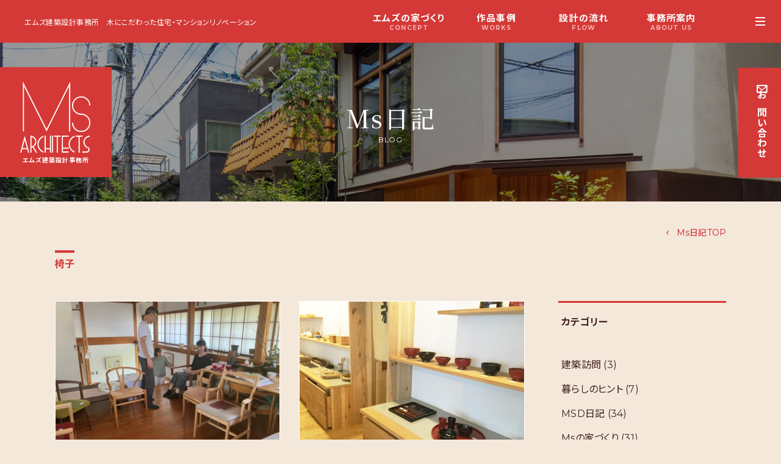

--- FILE ---
content_type: text/html; charset=UTF-8
request_url: https://ms-a.com/tag/%E6%A4%85%E5%AD%90/
body_size: 18202
content:
<!doctype html>
<html dir="ltr" lang="ja" prefix="og: https://ogp.me/ns#" >
<head>
	<meta charset="UTF-8" />
	<meta name="viewport" content="width=device-width, initial-scale=1" />
	<link rel="icon" type="/image/png" href="/images/favicon.png">
	<link rel="icon" type="image/vnd.microsoft.icon" href="/images/favicon.ico">
	
		<!-- All in One SEO 4.9.2 - aioseo.com -->
	<meta name="robots" content="max-image-preview:large" />
	<link rel="canonical" href="https://ms-a.com/tag/%e6%a4%85%e5%ad%90/" />
	<meta name="generator" content="All in One SEO (AIOSEO) 4.9.2" />
		<script type="application/ld+json" class="aioseo-schema">
			{"@context":"https:\/\/schema.org","@graph":[{"@type":"BreadcrumbList","@id":"https:\/\/ms-a.com\/tag\/%E6%A4%85%E5%AD%90\/#breadcrumblist","itemListElement":[{"@type":"ListItem","@id":"https:\/\/ms-a.com#listItem","position":1,"name":"\u30db\u30fc\u30e0","item":"https:\/\/ms-a.com","nextItem":{"@type":"ListItem","@id":"https:\/\/ms-a.com\/tag\/%e6%a4%85%e5%ad%90\/#listItem","name":"\u6905\u5b50"}},{"@type":"ListItem","@id":"https:\/\/ms-a.com\/tag\/%e6%a4%85%e5%ad%90\/#listItem","position":2,"name":"\u6905\u5b50","previousItem":{"@type":"ListItem","@id":"https:\/\/ms-a.com#listItem","name":"\u30db\u30fc\u30e0"}}]},{"@type":"CollectionPage","@id":"https:\/\/ms-a.com\/tag\/%E6%A4%85%E5%AD%90\/#collectionpage","url":"https:\/\/ms-a.com\/tag\/%E6%A4%85%E5%AD%90\/","name":"\u6905\u5b50 \uff5c \u30a8\u30e0\u30ba\u5efa\u7bc9\u8a2d\u8a08\u4e8b\u52d9\u6240 \uff5c \u6728\u306b\u3053\u3060\u308f\u3063\u305f\u4f4f\u5b85\u30fb\u30de\u30f3\u30b7\u30e7\u30f3\u30ea\u30ce\u30d9\u30fc\u30b7\u30e7\u30f3","inLanguage":"ja","isPartOf":{"@id":"https:\/\/ms-a.com\/#website"},"breadcrumb":{"@id":"https:\/\/ms-a.com\/tag\/%E6%A4%85%E5%AD%90\/#breadcrumblist"}},{"@type":"Organization","@id":"https:\/\/ms-a.com\/#organization","name":"\u30a8\u30e0\u30ba\u5efa\u7bc9\u8a2d\u8a08\u4e8b\u52d9\u6240","description":"\u6728\u306b\u3053\u3060\u308f\u3063\u305f\u4f4f\u5b85\u30fb\u30de\u30f3\u30b7\u30e7\u30f3\u30ea\u30ce\u30d9\u30fc\u30b7\u30e7\u30f3","url":"https:\/\/ms-a.com\/","telephone":"+81668315917","logo":{"@type":"ImageObject","url":"https:\/\/ms-a.com\/wp-content\/uploads\/2021\/10\/logo_ms.png","@id":"https:\/\/ms-a.com\/tag\/%E6%A4%85%E5%AD%90\/#organizationLogo","width":800,"height":800},"image":{"@id":"https:\/\/ms-a.com\/tag\/%E6%A4%85%E5%AD%90\/#organizationLogo"}},{"@type":"WebSite","@id":"https:\/\/ms-a.com\/#website","url":"https:\/\/ms-a.com\/","name":"\u30a8\u30e0\u30ba\u5efa\u7bc9\u8a2d\u8a08\u4e8b\u52d9\u6240","description":"\u6728\u306b\u3053\u3060\u308f\u3063\u305f\u4f4f\u5b85\u30fb\u30de\u30f3\u30b7\u30e7\u30f3\u30ea\u30ce\u30d9\u30fc\u30b7\u30e7\u30f3","inLanguage":"ja","publisher":{"@id":"https:\/\/ms-a.com\/#organization"}}]}
		</script>
		<!-- All in One SEO -->

<link rel="alternate" type="application/rss+xml" title="エムズ建築設計事務所 &raquo; 椅子 タグのフィード" href="https://ms-a.com/tag/%e6%a4%85%e5%ad%90/feed/" />
		<!-- This site uses the Google Analytics by MonsterInsights plugin v9.11.0 - Using Analytics tracking - https://www.monsterinsights.com/ -->
		<!-- Note: MonsterInsights is not currently configured on this site. The site owner needs to authenticate with Google Analytics in the MonsterInsights settings panel. -->
					<!-- No tracking code set -->
				<!-- / Google Analytics by MonsterInsights -->
		<style id='wp-img-auto-sizes-contain-inline-css' type='text/css'>
img:is([sizes=auto i],[sizes^="auto," i]){contain-intrinsic-size:3000px 1500px}
/*# sourceURL=wp-img-auto-sizes-contain-inline-css */
</style>
<link rel='stylesheet' id='sbi_styles-css' href='https://ms-a.com/wp-content/plugins/instagram-feed/css/sbi-styles.min.css?ver=6.10.0' type='text/css' media='all' />
<style id='wp-emoji-styles-inline-css' type='text/css'>

	img.wp-smiley, img.emoji {
		display: inline !important;
		border: none !important;
		box-shadow: none !important;
		height: 1em !important;
		width: 1em !important;
		margin: 0 0.07em !important;
		vertical-align: -0.1em !important;
		background: none !important;
		padding: 0 !important;
	}
/*# sourceURL=wp-emoji-styles-inline-css */
</style>
<style id='wp-block-library-inline-css' type='text/css'>
:root{--wp-block-synced-color:#7a00df;--wp-block-synced-color--rgb:122,0,223;--wp-bound-block-color:var(--wp-block-synced-color);--wp-editor-canvas-background:#ddd;--wp-admin-theme-color:#007cba;--wp-admin-theme-color--rgb:0,124,186;--wp-admin-theme-color-darker-10:#006ba1;--wp-admin-theme-color-darker-10--rgb:0,107,160.5;--wp-admin-theme-color-darker-20:#005a87;--wp-admin-theme-color-darker-20--rgb:0,90,135;--wp-admin-border-width-focus:2px}@media (min-resolution:192dpi){:root{--wp-admin-border-width-focus:1.5px}}.wp-element-button{cursor:pointer}:root .has-very-light-gray-background-color{background-color:#eee}:root .has-very-dark-gray-background-color{background-color:#313131}:root .has-very-light-gray-color{color:#eee}:root .has-very-dark-gray-color{color:#313131}:root .has-vivid-green-cyan-to-vivid-cyan-blue-gradient-background{background:linear-gradient(135deg,#00d084,#0693e3)}:root .has-purple-crush-gradient-background{background:linear-gradient(135deg,#34e2e4,#4721fb 50%,#ab1dfe)}:root .has-hazy-dawn-gradient-background{background:linear-gradient(135deg,#faaca8,#dad0ec)}:root .has-subdued-olive-gradient-background{background:linear-gradient(135deg,#fafae1,#67a671)}:root .has-atomic-cream-gradient-background{background:linear-gradient(135deg,#fdd79a,#004a59)}:root .has-nightshade-gradient-background{background:linear-gradient(135deg,#330968,#31cdcf)}:root .has-midnight-gradient-background{background:linear-gradient(135deg,#020381,#2874fc)}:root{--wp--preset--font-size--normal:16px;--wp--preset--font-size--huge:42px}.has-regular-font-size{font-size:1em}.has-larger-font-size{font-size:2.625em}.has-normal-font-size{font-size:var(--wp--preset--font-size--normal)}.has-huge-font-size{font-size:var(--wp--preset--font-size--huge)}.has-text-align-center{text-align:center}.has-text-align-left{text-align:left}.has-text-align-right{text-align:right}.has-fit-text{white-space:nowrap!important}#end-resizable-editor-section{display:none}.aligncenter{clear:both}.items-justified-left{justify-content:flex-start}.items-justified-center{justify-content:center}.items-justified-right{justify-content:flex-end}.items-justified-space-between{justify-content:space-between}.screen-reader-text{border:0;clip-path:inset(50%);height:1px;margin:-1px;overflow:hidden;padding:0;position:absolute;width:1px;word-wrap:normal!important}.screen-reader-text:focus{background-color:#ddd;clip-path:none;color:#444;display:block;font-size:1em;height:auto;left:5px;line-height:normal;padding:15px 23px 14px;text-decoration:none;top:5px;width:auto;z-index:100000}html :where(.has-border-color){border-style:solid}html :where([style*=border-top-color]){border-top-style:solid}html :where([style*=border-right-color]){border-right-style:solid}html :where([style*=border-bottom-color]){border-bottom-style:solid}html :where([style*=border-left-color]){border-left-style:solid}html :where([style*=border-width]){border-style:solid}html :where([style*=border-top-width]){border-top-style:solid}html :where([style*=border-right-width]){border-right-style:solid}html :where([style*=border-bottom-width]){border-bottom-style:solid}html :where([style*=border-left-width]){border-left-style:solid}html :where(img[class*=wp-image-]){height:auto;max-width:100%}:where(figure){margin:0 0 1em}html :where(.is-position-sticky){--wp-admin--admin-bar--position-offset:var(--wp-admin--admin-bar--height,0px)}@media screen and (max-width:600px){html :where(.is-position-sticky){--wp-admin--admin-bar--position-offset:0px}}

/*# sourceURL=wp-block-library-inline-css */
</style><style id='global-styles-inline-css' type='text/css'>
:root{--wp--preset--aspect-ratio--square: 1;--wp--preset--aspect-ratio--4-3: 4/3;--wp--preset--aspect-ratio--3-4: 3/4;--wp--preset--aspect-ratio--3-2: 3/2;--wp--preset--aspect-ratio--2-3: 2/3;--wp--preset--aspect-ratio--16-9: 16/9;--wp--preset--aspect-ratio--9-16: 9/16;--wp--preset--color--black: #000000;--wp--preset--color--cyan-bluish-gray: #abb8c3;--wp--preset--color--white: #ffffff;--wp--preset--color--pale-pink: #f78da7;--wp--preset--color--vivid-red: #cf2e2e;--wp--preset--color--luminous-vivid-orange: #ff6900;--wp--preset--color--luminous-vivid-amber: #fcb900;--wp--preset--color--light-green-cyan: #7bdcb5;--wp--preset--color--vivid-green-cyan: #00d084;--wp--preset--color--pale-cyan-blue: #8ed1fc;--wp--preset--color--vivid-cyan-blue: #0693e3;--wp--preset--color--vivid-purple: #9b51e0;--wp--preset--gradient--vivid-cyan-blue-to-vivid-purple: linear-gradient(135deg,rgb(6,147,227) 0%,rgb(155,81,224) 100%);--wp--preset--gradient--light-green-cyan-to-vivid-green-cyan: linear-gradient(135deg,rgb(122,220,180) 0%,rgb(0,208,130) 100%);--wp--preset--gradient--luminous-vivid-amber-to-luminous-vivid-orange: linear-gradient(135deg,rgb(252,185,0) 0%,rgb(255,105,0) 100%);--wp--preset--gradient--luminous-vivid-orange-to-vivid-red: linear-gradient(135deg,rgb(255,105,0) 0%,rgb(207,46,46) 100%);--wp--preset--gradient--very-light-gray-to-cyan-bluish-gray: linear-gradient(135deg,rgb(238,238,238) 0%,rgb(169,184,195) 100%);--wp--preset--gradient--cool-to-warm-spectrum: linear-gradient(135deg,rgb(74,234,220) 0%,rgb(151,120,209) 20%,rgb(207,42,186) 40%,rgb(238,44,130) 60%,rgb(251,105,98) 80%,rgb(254,248,76) 100%);--wp--preset--gradient--blush-light-purple: linear-gradient(135deg,rgb(255,206,236) 0%,rgb(152,150,240) 100%);--wp--preset--gradient--blush-bordeaux: linear-gradient(135deg,rgb(254,205,165) 0%,rgb(254,45,45) 50%,rgb(107,0,62) 100%);--wp--preset--gradient--luminous-dusk: linear-gradient(135deg,rgb(255,203,112) 0%,rgb(199,81,192) 50%,rgb(65,88,208) 100%);--wp--preset--gradient--pale-ocean: linear-gradient(135deg,rgb(255,245,203) 0%,rgb(182,227,212) 50%,rgb(51,167,181) 100%);--wp--preset--gradient--electric-grass: linear-gradient(135deg,rgb(202,248,128) 0%,rgb(113,206,126) 100%);--wp--preset--gradient--midnight: linear-gradient(135deg,rgb(2,3,129) 0%,rgb(40,116,252) 100%);--wp--preset--font-size--small: 13px;--wp--preset--font-size--medium: 20px;--wp--preset--font-size--large: 36px;--wp--preset--font-size--x-large: 42px;--wp--preset--spacing--20: 0.44rem;--wp--preset--spacing--30: 0.67rem;--wp--preset--spacing--40: 1rem;--wp--preset--spacing--50: 1.5rem;--wp--preset--spacing--60: 2.25rem;--wp--preset--spacing--70: 3.38rem;--wp--preset--spacing--80: 5.06rem;--wp--preset--shadow--natural: 6px 6px 9px rgba(0, 0, 0, 0.2);--wp--preset--shadow--deep: 12px 12px 50px rgba(0, 0, 0, 0.4);--wp--preset--shadow--sharp: 6px 6px 0px rgba(0, 0, 0, 0.2);--wp--preset--shadow--outlined: 6px 6px 0px -3px rgb(255, 255, 255), 6px 6px rgb(0, 0, 0);--wp--preset--shadow--crisp: 6px 6px 0px rgb(0, 0, 0);}:where(.is-layout-flex){gap: 0.5em;}:where(.is-layout-grid){gap: 0.5em;}body .is-layout-flex{display: flex;}.is-layout-flex{flex-wrap: wrap;align-items: center;}.is-layout-flex > :is(*, div){margin: 0;}body .is-layout-grid{display: grid;}.is-layout-grid > :is(*, div){margin: 0;}:where(.wp-block-columns.is-layout-flex){gap: 2em;}:where(.wp-block-columns.is-layout-grid){gap: 2em;}:where(.wp-block-post-template.is-layout-flex){gap: 1.25em;}:where(.wp-block-post-template.is-layout-grid){gap: 1.25em;}.has-black-color{color: var(--wp--preset--color--black) !important;}.has-cyan-bluish-gray-color{color: var(--wp--preset--color--cyan-bluish-gray) !important;}.has-white-color{color: var(--wp--preset--color--white) !important;}.has-pale-pink-color{color: var(--wp--preset--color--pale-pink) !important;}.has-vivid-red-color{color: var(--wp--preset--color--vivid-red) !important;}.has-luminous-vivid-orange-color{color: var(--wp--preset--color--luminous-vivid-orange) !important;}.has-luminous-vivid-amber-color{color: var(--wp--preset--color--luminous-vivid-amber) !important;}.has-light-green-cyan-color{color: var(--wp--preset--color--light-green-cyan) !important;}.has-vivid-green-cyan-color{color: var(--wp--preset--color--vivid-green-cyan) !important;}.has-pale-cyan-blue-color{color: var(--wp--preset--color--pale-cyan-blue) !important;}.has-vivid-cyan-blue-color{color: var(--wp--preset--color--vivid-cyan-blue) !important;}.has-vivid-purple-color{color: var(--wp--preset--color--vivid-purple) !important;}.has-black-background-color{background-color: var(--wp--preset--color--black) !important;}.has-cyan-bluish-gray-background-color{background-color: var(--wp--preset--color--cyan-bluish-gray) !important;}.has-white-background-color{background-color: var(--wp--preset--color--white) !important;}.has-pale-pink-background-color{background-color: var(--wp--preset--color--pale-pink) !important;}.has-vivid-red-background-color{background-color: var(--wp--preset--color--vivid-red) !important;}.has-luminous-vivid-orange-background-color{background-color: var(--wp--preset--color--luminous-vivid-orange) !important;}.has-luminous-vivid-amber-background-color{background-color: var(--wp--preset--color--luminous-vivid-amber) !important;}.has-light-green-cyan-background-color{background-color: var(--wp--preset--color--light-green-cyan) !important;}.has-vivid-green-cyan-background-color{background-color: var(--wp--preset--color--vivid-green-cyan) !important;}.has-pale-cyan-blue-background-color{background-color: var(--wp--preset--color--pale-cyan-blue) !important;}.has-vivid-cyan-blue-background-color{background-color: var(--wp--preset--color--vivid-cyan-blue) !important;}.has-vivid-purple-background-color{background-color: var(--wp--preset--color--vivid-purple) !important;}.has-black-border-color{border-color: var(--wp--preset--color--black) !important;}.has-cyan-bluish-gray-border-color{border-color: var(--wp--preset--color--cyan-bluish-gray) !important;}.has-white-border-color{border-color: var(--wp--preset--color--white) !important;}.has-pale-pink-border-color{border-color: var(--wp--preset--color--pale-pink) !important;}.has-vivid-red-border-color{border-color: var(--wp--preset--color--vivid-red) !important;}.has-luminous-vivid-orange-border-color{border-color: var(--wp--preset--color--luminous-vivid-orange) !important;}.has-luminous-vivid-amber-border-color{border-color: var(--wp--preset--color--luminous-vivid-amber) !important;}.has-light-green-cyan-border-color{border-color: var(--wp--preset--color--light-green-cyan) !important;}.has-vivid-green-cyan-border-color{border-color: var(--wp--preset--color--vivid-green-cyan) !important;}.has-pale-cyan-blue-border-color{border-color: var(--wp--preset--color--pale-cyan-blue) !important;}.has-vivid-cyan-blue-border-color{border-color: var(--wp--preset--color--vivid-cyan-blue) !important;}.has-vivid-purple-border-color{border-color: var(--wp--preset--color--vivid-purple) !important;}.has-vivid-cyan-blue-to-vivid-purple-gradient-background{background: var(--wp--preset--gradient--vivid-cyan-blue-to-vivid-purple) !important;}.has-light-green-cyan-to-vivid-green-cyan-gradient-background{background: var(--wp--preset--gradient--light-green-cyan-to-vivid-green-cyan) !important;}.has-luminous-vivid-amber-to-luminous-vivid-orange-gradient-background{background: var(--wp--preset--gradient--luminous-vivid-amber-to-luminous-vivid-orange) !important;}.has-luminous-vivid-orange-to-vivid-red-gradient-background{background: var(--wp--preset--gradient--luminous-vivid-orange-to-vivid-red) !important;}.has-very-light-gray-to-cyan-bluish-gray-gradient-background{background: var(--wp--preset--gradient--very-light-gray-to-cyan-bluish-gray) !important;}.has-cool-to-warm-spectrum-gradient-background{background: var(--wp--preset--gradient--cool-to-warm-spectrum) !important;}.has-blush-light-purple-gradient-background{background: var(--wp--preset--gradient--blush-light-purple) !important;}.has-blush-bordeaux-gradient-background{background: var(--wp--preset--gradient--blush-bordeaux) !important;}.has-luminous-dusk-gradient-background{background: var(--wp--preset--gradient--luminous-dusk) !important;}.has-pale-ocean-gradient-background{background: var(--wp--preset--gradient--pale-ocean) !important;}.has-electric-grass-gradient-background{background: var(--wp--preset--gradient--electric-grass) !important;}.has-midnight-gradient-background{background: var(--wp--preset--gradient--midnight) !important;}.has-small-font-size{font-size: var(--wp--preset--font-size--small) !important;}.has-medium-font-size{font-size: var(--wp--preset--font-size--medium) !important;}.has-large-font-size{font-size: var(--wp--preset--font-size--large) !important;}.has-x-large-font-size{font-size: var(--wp--preset--font-size--x-large) !important;}
/*# sourceURL=global-styles-inline-css */
</style>

<style id='classic-theme-styles-inline-css' type='text/css'>
/*! This file is auto-generated */
.wp-block-button__link{color:#fff;background-color:#32373c;border-radius:9999px;box-shadow:none;text-decoration:none;padding:calc(.667em + 2px) calc(1.333em + 2px);font-size:1.125em}.wp-block-file__button{background:#32373c;color:#fff;text-decoration:none}
/*# sourceURL=/wp-includes/css/classic-themes.min.css */
</style>
<link rel='stylesheet' id='contact-form-7-css' href='https://ms-a.com/wp-content/plugins/contact-form-7/includes/css/styles.css?ver=6.1.4' type='text/css' media='all' />
<link rel='stylesheet' id='parent-style-css' href='https://ms-a.com/wp-content/themes/twentytwentyone-child/style.css?ver=6.9' type='text/css' media='all' />
<link rel='stylesheet' id='wp-pagenavi-css' href='https://ms-a.com/wp-content/plugins/wp-pagenavi/pagenavi-css.css?ver=2.70' type='text/css' media='all' />
<link rel="https://api.w.org/" href="https://ms-a.com/wp-json/" /><link rel="alternate" title="JSON" type="application/json" href="https://ms-a.com/wp-json/wp/v2/tags/152" /><link rel="EditURI" type="application/rsd+xml" title="RSD" href="https://ms-a.com/xmlrpc.php?rsd" />
<meta name="generator" content="WordPress 6.9" />
	
   <link rel="preconnect" href="https://fonts.gstatic.com">
   <link href="https://fonts.googleapis.com/css2?family=Montserrat:wght@400;700;800&family=Noto+Sans+JP:wght@400;700&family=Noto+Serif+JP:wght@400;500&display=swap" rel="stylesheet">
   <script src="https://ajax.googleapis.com/ajax/libs/jquery/3.2.1/jquery.min.js"></script>
   <script type="text/javascript" src="/js/js-scroll.js"></script>
    <link href="/wp-content/themes/twentytwentyone-child/style.css?day=0402" rel="stylesheet" type="text/css">
   <link href="/wp-content/themes/twentytwentyone-child/css/style_screen.css" rel="stylesheet" type="text/css">
   <link href="/wp-content/themes/twentytwentyone-child/css/fontello.css" rel="stylesheet" type="text/css">
  
   
<!-- Global site tag (gtag.js) - Google Analytics -->
<script async src="https://www.googletagmanager.com/gtag/js?id=G-VKRSZTGWBV"></script>
<script>
  window.dataLayer = window.dataLayer || [];
  function gtag(){dataLayer.push(arguments);}
  gtag('js', new Date());

  gtag('config', 'G-VKRSZTGWBV');
</script>

</head>
<script>
$(function(){
	var loader = $('.loader-wrap');

	//ページの読み込みが完了したらアニメーションを非表示
	$(window).on('load',function(){
		loader.fadeOut();
		$('.loadlogo').removeClass('rdlogo');
		$('.top_slider').addClass('slider_ani');
	});

	//ページの読み込みが完了してなくても3秒後にアニメーションを非表示にする
	setTimeout(function(){
		loader.fadeOut();
	},3000);
	$('.loadlogo').removeClass('rdlogo');
	$('.top_slider').addClass('slider_ani');
});
</script>
<body data-rsssl=1 class="archive tag tag-152 wp-theme-twentytwentyone-child">
<div class="loader-wrap"><div class="loader">Loading...</div></div>
	
<header class="page_header flex flex_align_center">
 <div class="page_header_line"><a href="/">エムズ建築設計事務所</a>　<span>木にこだわった住宅・マンションリノベーション</span></div>
 <div class="page_header_nav">
  <ul>
    <li><a href="/concept/">エムズの家づくり<span>CONCEPT</span></a></li>
    <li><a href="/work/">作品事例<span>WORKS</span></a></li>
    <li><a href="/flow/">設計の流れ<span>FLOW</span></a></li>
    <li><a href="/office/">事務所案内<span>ABOUT US</span></a></li>
    <li><a href="/diary/">エムズ日記<span>BLOG</span></a></li>
  </ul>
 </div>
</header>

 <nav>
  <input type="checkbox" class="openSidebarMenu" id="openSidebarMenu">  
  <label for="openSidebarMenu" class="sidebarIconToggle invert">
  <div class="spinner diagonal part-1"></div>
  <div class="spinner horizontal"></div>
  <div class="spinner diagonal part-2"></div>
  </label>
  
  <div id="sidebarMenu">
  <div class="sidebarMenuInner flex">
   
   <div id="sidebar_main">
   <div class="sidebar_inner">
    <div class="flex menu_block">
     <dl>
      <dt><a href="/concept/"><span>エムズの家づくり</span><span>CONCEPT</span></a></dt>
      <dd>
       <ul>
        <li><a href="/concept/">エムズの家づくり</a></li>
        <li><a href="/service/">エムズの家づくり5つの強み</a></li>
       </ul>
      </dd>
     </dl>
     <dl>
      <dt><a href="/work/"><span>作品事例</span><span>WORKS</span></a></dt>
      <dd>
       <ul>
        <li><a href="/work_detached/">新築戸建</a></li>
        <li><a href="/work_refurbishment/">戸建・マンション改修</a></li>
        <li><a href="/work_other/">公共施設・その他</a></li>
       </ul>
      </dd>
     </dl>
   </div>
   <div class="flex menu_block">
     <dl>
      <dt><a href="/flow/"><span>設計から完成まで流れ</span><span>FLOW</span></a></dt>
      <dd>
       <ul>
       <li><a href="/flow/">設計から完成まで流れ</a></li>
        <li><a href="/qanda/">よくある質問</a></li>
       </ul>
      </dd>
     </dl>
    <dl>
      <dt><a href="/office/"><span>事務所案内</span><span>ABOUT US</span></a></dt>
      <dd>
       <ul>
        <li><a href="/office/">会社概要</a></li>
        <li><a href="/team/">設計チームの紹介</a></li>
        <li><a href="/information/">お知らせ</a></li>
       </ul>
      </dd>
     </dl>
   </div>
   <div class="flex menu_block">
     <div class="sidebar_menu_header"><a href="/diary/"><span>エムズ日記</span><span>BLOG</span></a></div>
     <div class="sidebar_menu_header"><a href="/contact/"><span>お問い合わせ</span><span>CONTACT</span></a></div>
    </div>
  </div>
  </div>
     
     <div class="sidebar_header">
      <div class="sidebar_logo"><a href="/" class="link_w"><img src="/images/logo_ms.png" width="800" height="800" alt="Ms ARCHITECTS"/><span>エムズ建築設計事務所</span></a></div>
      <div class="sidebar_sns">
       <a href="https://ja-jp.facebook.com/msd.unit" rel="noopenor" class="link_w"><i class="icon-facebook-1"></i></a><!--a href="" rel="noopenor" class="link_w"><i class="icon-instagram"></i></a-->
      </div>
      <div class="sidebar_recruit">
      <!--a href="/recruit/"><span>スタッフ募集</span></a-->
      <!--a href="/internship/"><span>インターン募集</span></a-->
      </div>    
    </div>
   </div>
  </div>
</nav>
<a class="tab_contact" href="/contact/"><span class="tl"><i class="icon-mail"></i><span>お</span>問<span>い</span>合<span>わせ</a>
<div class="page_content">
 <div class="page_title header_works">
  <h1 class="h1_page_logo"><a href="/"><img src="/images/logo_ms.png" width="800" height="800" alt="Ms ARCHITECTS"/><span>エムズ建築設計事務所</span></a></h1>
  <h2><span class="serif">Ms日記</span><span>BLOG</span></h2>
 </div>
 
<div class="blog">
 <div class="section_1200">
 <div class="link_return"><a href="/diary/"><span><i class="icon-left-open-mini"> </i>Ms日記TOP</span></a></div>
  <div class="section_header"><span>椅子</span></div>
 </div>
 
 <div class="flex section_1200">
  <div class="blog_main">
   <ul class="blog_list flex flex_wrap">
    			    <li>
     <div class="blog_img"><a href="https://ms-a.com/m%e3%82%af%e3%83%aa%e3%83%8b%e3%83%83%e3%82%af%e3%81%ae%e6%a4%85%e5%ad%90%e3%81%88%e3%82%89%e3%81%b3/" title="Mクリニックの椅子えらび"><img width="1600" height="1200" src="https://ms-a.com/wp-content/uploads/2023/07/椅子選び.jpg" class="attachment-post-thumbnail size-post-thumbnail wp-post-image" alt="" decoding="async" fetchpriority="high" srcset="https://ms-a.com/wp-content/uploads/2023/07/椅子選び.jpg 1600w, https://ms-a.com/wp-content/uploads/2023/07/椅子選び-300x225.jpg 300w, https://ms-a.com/wp-content/uploads/2023/07/椅子選び-1024x768.jpg 1024w, https://ms-a.com/wp-content/uploads/2023/07/椅子選び-768x576.jpg 768w, https://ms-a.com/wp-content/uploads/2023/07/椅子選び-1536x1152.jpg 1536w" sizes="(max-width: 1600px) 100vw, 1600px" /></a></div>
     <div class="bar_cat"><ul class="post-categories">
	<li><a href="https://ms-a.com/category/%e7%8f%be%e5%a0%b4%e3%83%ac%e3%83%9d%e3%83%bc%e3%83%88/" rel="category tag">現場レポート</a></li></ul></div>
     <h3><a href="https://ms-a.com/m%e3%82%af%e3%83%aa%e3%83%8b%e3%83%83%e3%82%af%e3%81%ae%e6%a4%85%e5%ad%90%e3%81%88%e3%82%89%e3%81%b3/" title="Mクリニックの椅子えらび">Mクリニックの椅子えらび</a></h3>
     <div class="post_date">2023.07.29</div>
     <p>非常勤＆リモートワークの村上です。梅雨が明けて夏真っ盛りですね！ 池田市で建築中のMクリニックは、9月1日の開院まであと1か月少々となり、昨日はクリニックで使用する椅子の選定のため、院長ご夫妻がMs事務所にお越しください [&hellip;]</p>
     <ul class="taglist"><li><a href="https://ms-a.com/tag/%e6%b1%a0%e7%94%b0%e5%b8%82%e3%82%af%e3%83%aa%e3%83%8b%e3%83%83%e3%82%af/" rel="tag">池田市クリニック</a></li><li><a href="https://ms-a.com/tag/%e5%ae%b6%e5%85%b7/" rel="tag">家具</a></li><li><a href="https://ms-a.com/tag/%e6%a4%85%e5%ad%90/" rel="tag">椅子</a></li></ul>    </li>    <li>
     <div class="blog_img"><a href="https://ms-a.com/ms_6/" title="Ms定番の椅子がある東京中野のモノモノにて、出版の打合せ"><img width="700" height="525" src="https://ms-a.com/wp-content/uploads/2018/11/e0c41082454345cd8ddbc87f749bb2267dc3cf4f.jpg" class="attachment-post-thumbnail size-post-thumbnail wp-post-image" alt="" decoding="async" srcset="https://ms-a.com/wp-content/uploads/2018/11/e0c41082454345cd8ddbc87f749bb2267dc3cf4f.jpg 700w, https://ms-a.com/wp-content/uploads/2018/11/e0c41082454345cd8ddbc87f749bb2267dc3cf4f-300x225.jpg 300w" sizes="(max-width: 700px) 100vw, 700px" /></a></div>
     <div class="bar_cat"><ul class="post-categories">
	<li><a href="https://ms-a.com/category/%e4%ba%8b%e5%8b%99%e6%89%80%e3%81%a0%e3%82%88%e3%82%8a/" rel="category tag">事務所だより</a></li></ul></div>
     <h3><a href="https://ms-a.com/ms_6/" title="Ms定番の椅子がある東京中野のモノモノにて、出版の打合せ">Ms定番の椅子がある東京中野のモノモノにて、出版の打合せ</a></h3>
     <div class="post_date">2018.11.02</div>
     <p>10月31日　編集の真鍋弘さんとの打ち合わせのために、東京中野のモノモノに行ってきました。 モノモノは中野駅から徒歩3分、マンションの1階の、静かで落ち着きのある空間です。　まずは、代表・菅村大全さんと、モノモノの近況に [&hellip;]</p>
     <ul class="taglist"><li><a href="https://ms-a.com/tag/%e3%83%a2%e3%83%8e%e3%83%a2%e3%83%8e/" rel="tag">モノモノ</a></li><li><a href="https://ms-a.com/tag/%e6%a4%85%e5%ad%90/" rel="tag">椅子</a></li></ul>    </li>    <li>
     <div class="blog_img"><a href="https://ms-a.com/10_4/" title="10年目、椅子のメンテナンス"><img width="700" height="550" src="https://ms-a.com/wp-content/uploads/2018/03/IMG_0412.jpg" class="attachment-post-thumbnail size-post-thumbnail wp-post-image" alt="" decoding="async" srcset="https://ms-a.com/wp-content/uploads/2018/03/IMG_0412.jpg 700w, https://ms-a.com/wp-content/uploads/2018/03/IMG_0412-300x236.jpg 300w" sizes="(max-width: 700px) 100vw, 700px" /></a></div>
     <div class="bar_cat"><ul class="post-categories">
	<li><a href="https://ms-a.com/category/%e4%ba%8b%e5%8b%99%e6%89%80%e3%81%a0%e3%82%88%e3%82%8a/" rel="category tag">事務所だより</a></li></ul></div>
     <h3><a href="https://ms-a.com/10_4/" title="10年目、椅子のメンテナンス">10年目、椅子のメンテナンス</a></h3>
     <div class="post_date">2018.03.03</div>
     <p>春らしくなってきました！ 今回は、長年お使いいただきました椅子のメンテナンスについてです。 住まい手さんのお宅に伺うと、椅子も年月の経過を教えてくれます。 Msがお勧めした座りやすい椅子は、住まい手の皆さん、しっかり使っ [&hellip;]</p>
     <ul class="taglist"><li><a href="https://ms-a.com/tag/%e3%83%a1%e3%83%b3%e3%83%86%e3%83%8a%e3%83%b3%e3%82%b9/" rel="tag">メンテナンス</a></li><li><a href="https://ms-a.com/tag/%e6%a4%85%e5%ad%90/" rel="tag">椅子</a></li></ul>    </li>    
   </ul>
   
  <div class='wp-pagenavi' role='navigation'>
<span class='pages'>1 / 1</span><span aria-current='page' class='current'>1</span>
</div>   
  </div>

  
  <aside class="blog_sub">
  
   <h3>カテゴリー</h3>
	<ul>
	 	<li class="cat-item cat-item-220"><a href="https://ms-a.com/category/%e5%bb%ba%e7%af%89%e8%a8%aa%e5%95%8f/">建築訪問</a> (3)
</li>
	<li class="cat-item cat-item-198"><a href="https://ms-a.com/category/%e6%9a%ae%e3%82%89%e3%81%97%e3%81%ae%e3%83%92%e3%83%b3%e3%83%88/">暮らしのヒント</a> (7)
</li>
	<li class="cat-item cat-item-22"><a href="https://ms-a.com/category/msd%e6%97%a5%e8%a8%98/">MSD日記</a> (34)
</li>
	<li class="cat-item cat-item-139"><a href="https://ms-a.com/category/ms%e3%81%ae%e5%ae%b6%e3%81%a5%e3%81%8f%e3%82%8a/">Msの家づくり</a> (31)
</li>
	<li class="cat-item cat-item-19"><a href="https://ms-a.com/category/%e3%82%a4%e3%83%99%e3%83%b3%e3%83%88%e6%83%85%e5%a0%b1/">イベント情報</a> (88)
</li>
	<li class="cat-item cat-item-138"><a href="https://ms-a.com/category/%e4%ba%8b%e5%8b%99%e6%89%80%e3%81%a0%e3%82%88%e3%82%8a/">事務所だより</a> (133)
</li>
	<li class="cat-item cat-item-137"><a href="https://ms-a.com/category/%e7%8f%be%e5%a0%b4%e3%83%ac%e3%83%9d%e3%83%bc%e3%83%88/">現場レポート</a> (190)
</li>
	<li class="cat-item cat-item-23"><a href="https://ms-a.com/category/%e8%83%a1%e6%a1%83%e5%b1%b1%e8%8d%98%e4%be%bf%e3%82%8a/">胡桃山荘便り</a> (3)
</li>
	<li class="cat-item cat-item-18"><a href="https://ms-a.com/category/%ef%bd%8d%ef%bd%93%e6%97%a5%e8%a8%98/">Ｍｓ日記</a> (311)
</li>
	</ul>
	
   <h3>アーカイブ</h3>
   <div class="archive_block">
				<div class="side_archive"><h4 class="year">2026年</h4>
<ul class="archive_m mon">
        <li>
        <a href="https://ms-a.com/2026/01">
            1月
            (3)
        </a>
    </li>
                </ul></div>
        <div class="side_archive"><h4 class="year">2025年</h4>
<ul class="archive_m mon">
        <li>
        <a href="https://ms-a.com/2025/12">
            12月
            (4)
        </a>
    </li>
        <li>
        <a href="https://ms-a.com/2025/11">
            11月
            (5)
        </a>
    </li>
        <li>
        <a href="https://ms-a.com/2025/10">
            10月
            (4)
        </a>
    </li>
        <li>
        <a href="https://ms-a.com/2025/09">
            9月
            (4)
        </a>
    </li>
        <li>
        <a href="https://ms-a.com/2025/08">
            8月
            (4)
        </a>
    </li>
        <li>
        <a href="https://ms-a.com/2025/07">
            7月
            (4)
        </a>
    </li>
        <li>
        <a href="https://ms-a.com/2025/06">
            6月
            (4)
        </a>
    </li>
        <li>
        <a href="https://ms-a.com/2025/05">
            5月
            (5)
        </a>
    </li>
        <li>
        <a href="https://ms-a.com/2025/04">
            4月
            (4)
        </a>
    </li>
        <li>
        <a href="https://ms-a.com/2025/03">
            3月
            (5)
        </a>
    </li>
        <li>
        <a href="https://ms-a.com/2025/02">
            2月
            (4)
        </a>
    </li>
        <li>
        <a href="https://ms-a.com/2025/01">
            1月
            (3)
        </a>
    </li>
                </ul></div>
        <div class="side_archive"><h4 class="year">2024年</h4>
<ul class="archive_m mon">
        <li>
        <a href="https://ms-a.com/2024/12">
            12月
            (4)
        </a>
    </li>
        <li>
        <a href="https://ms-a.com/2024/11">
            11月
            (5)
        </a>
    </li>
        <li>
        <a href="https://ms-a.com/2024/10">
            10月
            (4)
        </a>
    </li>
        <li>
        <a href="https://ms-a.com/2024/09">
            9月
            (4)
        </a>
    </li>
        <li>
        <a href="https://ms-a.com/2024/08">
            8月
            (4)
        </a>
    </li>
        <li>
        <a href="https://ms-a.com/2024/07">
            7月
            (4)
        </a>
    </li>
        <li>
        <a href="https://ms-a.com/2024/06">
            6月
            (5)
        </a>
    </li>
        <li>
        <a href="https://ms-a.com/2024/05">
            5月
            (3)
        </a>
    </li>
        <li>
        <a href="https://ms-a.com/2024/04">
            4月
            (4)
        </a>
    </li>
        <li>
        <a href="https://ms-a.com/2024/03">
            3月
            (5)
        </a>
    </li>
        <li>
        <a href="https://ms-a.com/2024/02">
            2月
            (4)
        </a>
    </li>
        <li>
        <a href="https://ms-a.com/2024/01">
            1月
            (3)
        </a>
    </li>
                </ul></div>
        <div class="side_archive"><h4 class="year">2023年</h4>
<ul class="archive_m mon">
        <li>
        <a href="https://ms-a.com/2023/12">
            12月
            (4)
        </a>
    </li>
        <li>
        <a href="https://ms-a.com/2023/11">
            11月
            (4)
        </a>
    </li>
        <li>
        <a href="https://ms-a.com/2023/10">
            10月
            (4)
        </a>
    </li>
        <li>
        <a href="https://ms-a.com/2023/09">
            9月
            (5)
        </a>
    </li>
        <li>
        <a href="https://ms-a.com/2023/08">
            8月
            (2)
        </a>
    </li>
        <li>
        <a href="https://ms-a.com/2023/07">
            7月
            (5)
        </a>
    </li>
        <li>
        <a href="https://ms-a.com/2023/06">
            6月
            (4)
        </a>
    </li>
        <li>
        <a href="https://ms-a.com/2023/05">
            5月
            (3)
        </a>
    </li>
        <li>
        <a href="https://ms-a.com/2023/04">
            4月
            (4)
        </a>
    </li>
        <li>
        <a href="https://ms-a.com/2023/03">
            3月
            (4)
        </a>
    </li>
        <li>
        <a href="https://ms-a.com/2023/02">
            2月
            (3)
        </a>
    </li>
        <li>
        <a href="https://ms-a.com/2023/01">
            1月
            (2)
        </a>
    </li>
                </ul></div>
        <div class="side_archive"><h4 class="year">2022年</h4>
<ul class="archive_m mon">
        <li>
        <a href="https://ms-a.com/2022/12">
            12月
            (4)
        </a>
    </li>
        <li>
        <a href="https://ms-a.com/2022/11">
            11月
            (4)
        </a>
    </li>
        <li>
        <a href="https://ms-a.com/2022/10">
            10月
            (4)
        </a>
    </li>
        <li>
        <a href="https://ms-a.com/2022/09">
            9月
            (4)
        </a>
    </li>
        <li>
        <a href="https://ms-a.com/2022/08">
            8月
            (4)
        </a>
    </li>
        <li>
        <a href="https://ms-a.com/2022/07">
            7月
            (4)
        </a>
    </li>
        <li>
        <a href="https://ms-a.com/2022/06">
            6月
            (4)
        </a>
    </li>
        <li>
        <a href="https://ms-a.com/2022/05">
            5月
            (4)
        </a>
    </li>
        <li>
        <a href="https://ms-a.com/2022/04">
            4月
            (5)
        </a>
    </li>
        <li>
        <a href="https://ms-a.com/2022/03">
            3月
            (3)
        </a>
    </li>
        <li>
        <a href="https://ms-a.com/2022/02">
            2月
            (4)
        </a>
    </li>
        <li>
        <a href="https://ms-a.com/2022/01">
            1月
            (3)
        </a>
    </li>
                </ul></div>
        <div class="side_archive"><h4 class="year">2021年</h4>
<ul class="archive_m mon">
        <li>
        <a href="https://ms-a.com/2021/12">
            12月
            (4)
        </a>
    </li>
        <li>
        <a href="https://ms-a.com/2021/11">
            11月
            (4)
        </a>
    </li>
        <li>
        <a href="https://ms-a.com/2021/10">
            10月
            (5)
        </a>
    </li>
        <li>
        <a href="https://ms-a.com/2021/09">
            9月
            (3)
        </a>
    </li>
        <li>
        <a href="https://ms-a.com/2021/08">
            8月
            (4)
        </a>
    </li>
        <li>
        <a href="https://ms-a.com/2021/07">
            7月
            (4)
        </a>
    </li>
        <li>
        <a href="https://ms-a.com/2021/06">
            6月
            (4)
        </a>
    </li>
        <li>
        <a href="https://ms-a.com/2021/05">
            5月
            (4)
        </a>
    </li>
        <li>
        <a href="https://ms-a.com/2021/04">
            4月
            (6)
        </a>
    </li>
        <li>
        <a href="https://ms-a.com/2021/03">
            3月
            (4)
        </a>
    </li>
        <li>
        <a href="https://ms-a.com/2021/02">
            2月
            (4)
        </a>
    </li>
        <li>
        <a href="https://ms-a.com/2021/01">
            1月
            (3)
        </a>
    </li>
                </ul></div>
        <div class="side_archive"><h4 class="year">2020年</h4>
<ul class="archive_m mon">
        <li>
        <a href="https://ms-a.com/2020/12">
            12月
            (5)
        </a>
    </li>
        <li>
        <a href="https://ms-a.com/2020/11">
            11月
            (4)
        </a>
    </li>
        <li>
        <a href="https://ms-a.com/2020/10">
            10月
            (5)
        </a>
    </li>
        <li>
        <a href="https://ms-a.com/2020/09">
            9月
            (4)
        </a>
    </li>
        <li>
        <a href="https://ms-a.com/2020/08">
            8月
            (6)
        </a>
    </li>
        <li>
        <a href="https://ms-a.com/2020/07">
            7月
            (4)
        </a>
    </li>
        <li>
        <a href="https://ms-a.com/2020/06">
            6月
            (4)
        </a>
    </li>
        <li>
        <a href="https://ms-a.com/2020/05">
            5月
            (5)
        </a>
    </li>
        <li>
        <a href="https://ms-a.com/2020/04">
            4月
            (5)
        </a>
    </li>
        <li>
        <a href="https://ms-a.com/2020/03">
            3月
            (4)
        </a>
    </li>
        <li>
        <a href="https://ms-a.com/2020/02">
            2月
            (5)
        </a>
    </li>
        <li>
        <a href="https://ms-a.com/2020/01">
            1月
            (3)
        </a>
    </li>
                </ul></div>
        <div class="side_archive"><h4 class="year">2019年</h4>
<ul class="archive_m mon">
        <li>
        <a href="https://ms-a.com/2019/12">
            12月
            (5)
        </a>
    </li>
        <li>
        <a href="https://ms-a.com/2019/11">
            11月
            (5)
        </a>
    </li>
        <li>
        <a href="https://ms-a.com/2019/10">
            10月
            (4)
        </a>
    </li>
        <li>
        <a href="https://ms-a.com/2019/09">
            9月
            (4)
        </a>
    </li>
        <li>
        <a href="https://ms-a.com/2019/08">
            8月
            (5)
        </a>
    </li>
        <li>
        <a href="https://ms-a.com/2019/07">
            7月
            (5)
        </a>
    </li>
        <li>
        <a href="https://ms-a.com/2019/06">
            6月
            (5)
        </a>
    </li>
        <li>
        <a href="https://ms-a.com/2019/05">
            5月
            (4)
        </a>
    </li>
        <li>
        <a href="https://ms-a.com/2019/04">
            4月
            (5)
        </a>
    </li>
        <li>
        <a href="https://ms-a.com/2019/03">
            3月
            (5)
        </a>
    </li>
        <li>
        <a href="https://ms-a.com/2019/02">
            2月
            (4)
        </a>
    </li>
        <li>
        <a href="https://ms-a.com/2019/01">
            1月
            (4)
        </a>
    </li>
                </ul></div>
        <div class="side_archive"><h4 class="year">2018年</h4>
<ul class="archive_m mon">
        <li>
        <a href="https://ms-a.com/2018/12">
            12月
            (6)
        </a>
    </li>
        <li>
        <a href="https://ms-a.com/2018/11">
            11月
            (4)
        </a>
    </li>
        <li>
        <a href="https://ms-a.com/2018/10">
            10月
            (4)
        </a>
    </li>
        <li>
        <a href="https://ms-a.com/2018/09">
            9月
            (5)
        </a>
    </li>
        <li>
        <a href="https://ms-a.com/2018/08">
            8月
            (4)
        </a>
    </li>
        <li>
        <a href="https://ms-a.com/2018/07">
            7月
            (4)
        </a>
    </li>
        <li>
        <a href="https://ms-a.com/2018/06">
            6月
            (5)
        </a>
    </li>
        <li>
        <a href="https://ms-a.com/2018/05">
            5月
            (3)
        </a>
    </li>
        <li>
        <a href="https://ms-a.com/2018/04">
            4月
            (4)
        </a>
    </li>
        <li>
        <a href="https://ms-a.com/2018/03">
            3月
            (5)
        </a>
    </li>
        <li>
        <a href="https://ms-a.com/2018/02">
            2月
            (4)
        </a>
    </li>
        <li>
        <a href="https://ms-a.com/2018/01">
            1月
            (4)
        </a>
    </li>
                </ul></div>
        <div class="side_archive"><h4 class="year">2017年</h4>
<ul class="archive_m mon">
        <li>
        <a href="https://ms-a.com/2017/12">
            12月
            (5)
        </a>
    </li>
        <li>
        <a href="https://ms-a.com/2017/11">
            11月
            (5)
        </a>
    </li>
        <li>
        <a href="https://ms-a.com/2017/10">
            10月
            (4)
        </a>
    </li>
        <li>
        <a href="https://ms-a.com/2017/09">
            9月
            (5)
        </a>
    </li>
        <li>
        <a href="https://ms-a.com/2017/08">
            8月
            (6)
        </a>
    </li>
        <li>
        <a href="https://ms-a.com/2017/07">
            7月
            (6)
        </a>
    </li>
        <li>
        <a href="https://ms-a.com/2017/06">
            6月
            (2)
        </a>
    </li>
        <li>
        <a href="https://ms-a.com/2017/05">
            5月
            (3)
        </a>
    </li>
        <li>
        <a href="https://ms-a.com/2017/04">
            4月
            (6)
        </a>
    </li>
        <li>
        <a href="https://ms-a.com/2017/03">
            3月
            (3)
        </a>
    </li>
        <li>
        <a href="https://ms-a.com/2017/02">
            2月
            (2)
        </a>
    </li>
        <li>
        <a href="https://ms-a.com/2017/01">
            1月
            (5)
        </a>
    </li>
                </ul></div>
        <div class="side_archive"><h4 class="year">2016年</h4>
<ul class="archive_m mon">
        <li>
        <a href="https://ms-a.com/2016/12">
            12月
            (3)
        </a>
    </li>
        <li>
        <a href="https://ms-a.com/2016/11">
            11月
            (3)
        </a>
    </li>
        <li>
        <a href="https://ms-a.com/2016/10">
            10月
            (4)
        </a>
    </li>
        <li>
        <a href="https://ms-a.com/2016/09">
            9月
            (4)
        </a>
    </li>
        <li>
        <a href="https://ms-a.com/2016/08">
            8月
            (3)
        </a>
    </li>
        <li>
        <a href="https://ms-a.com/2016/07">
            7月
            (5)
        </a>
    </li>
        <li>
        <a href="https://ms-a.com/2016/06">
            6月
            (6)
        </a>
    </li>
        <li>
        <a href="https://ms-a.com/2016/05">
            5月
            (4)
        </a>
    </li>
        <li>
        <a href="https://ms-a.com/2016/04">
            4月
            (6)
        </a>
    </li>
        <li>
        <a href="https://ms-a.com/2016/03">
            3月
            (4)
        </a>
    </li>
        <li>
        <a href="https://ms-a.com/2016/02">
            2月
            (6)
        </a>
    </li>
        <li>
        <a href="https://ms-a.com/2016/01">
            1月
            (1)
        </a>
    </li>
                </ul></div>
        <div class="side_archive"><h4 class="year">2015年</h4>
<ul class="archive_m mon">
        <li>
        <a href="https://ms-a.com/2015/12">
            12月
            (4)
        </a>
    </li>
        <li>
        <a href="https://ms-a.com/2015/11">
            11月
            (3)
        </a>
    </li>
        <li>
        <a href="https://ms-a.com/2015/10">
            10月
            (2)
        </a>
    </li>
        <li>
        <a href="https://ms-a.com/2015/09">
            9月
            (4)
        </a>
    </li>
        <li>
        <a href="https://ms-a.com/2015/08">
            8月
            (4)
        </a>
    </li>
        <li>
        <a href="https://ms-a.com/2015/07">
            7月
            (5)
        </a>
    </li>
        <li>
        <a href="https://ms-a.com/2015/06">
            6月
            (2)
        </a>
    </li>
        <li>
        <a href="https://ms-a.com/2015/05">
            5月
            (2)
        </a>
    </li>
        <li>
        <a href="https://ms-a.com/2015/04">
            4月
            (2)
        </a>
    </li>
        <li>
        <a href="https://ms-a.com/2015/03">
            3月
            (3)
        </a>
    </li>
        <li>
        <a href="https://ms-a.com/2015/02">
            2月
            (3)
        </a>
    </li>
        <li>
        <a href="https://ms-a.com/2015/01">
            1月
            (3)
        </a>
    </li>
                </ul></div>
        <div class="side_archive"><h4 class="year">2014年</h4>
<ul class="archive_m mon">
        <li>
        <a href="https://ms-a.com/2014/12">
            12月
            (3)
        </a>
    </li>
        <li>
        <a href="https://ms-a.com/2014/11">
            11月
            (3)
        </a>
    </li>
        <li>
        <a href="https://ms-a.com/2014/10">
            10月
            (3)
        </a>
    </li>
        <li>
        <a href="https://ms-a.com/2014/09">
            9月
            (4)
        </a>
    </li>
        <li>
        <a href="https://ms-a.com/2014/08">
            8月
            (1)
        </a>
    </li>
        <li>
        <a href="https://ms-a.com/2014/07">
            7月
            (3)
        </a>
    </li>
        <li>
        <a href="https://ms-a.com/2014/06">
            6月
            (5)
        </a>
    </li>
        <li>
        <a href="https://ms-a.com/2014/05">
            5月
            (4)
        </a>
    </li>
        <li>
        <a href="https://ms-a.com/2014/04">
            4月
            (3)
        </a>
    </li>
        <li>
        <a href="https://ms-a.com/2014/03">
            3月
            (5)
        </a>
    </li>
        <li>
        <a href="https://ms-a.com/2014/02">
            2月
            (4)
        </a>
    </li>
        <li>
        <a href="https://ms-a.com/2014/01">
            1月
            (6)
        </a>
    </li>
                </ul></div>
        <div class="side_archive"><h4 class="year">2013年</h4>
<ul class="archive_m mon">
        <li>
        <a href="https://ms-a.com/2013/12">
            12月
            (7)
        </a>
    </li>
        <li>
        <a href="https://ms-a.com/2013/11">
            11月
            (6)
        </a>
    </li>
        <li>
        <a href="https://ms-a.com/2013/10">
            10月
            (6)
        </a>
    </li>
        <li>
        <a href="https://ms-a.com/2013/09">
            9月
            (6)
        </a>
    </li>
        <li>
        <a href="https://ms-a.com/2013/08">
            8月
            (4)
        </a>
    </li>
        <li>
        <a href="https://ms-a.com/2013/07">
            7月
            (8)
        </a>
    </li>
        <li>
        <a href="https://ms-a.com/2013/06">
            6月
            (5)
        </a>
    </li>
        <li>
        <a href="https://ms-a.com/2013/05">
            5月
            (6)
        </a>
    </li>
        <li>
        <a href="https://ms-a.com/2013/04">
            4月
            (7)
        </a>
    </li>
        <li>
        <a href="https://ms-a.com/2013/03">
            3月
            (4)
        </a>
    </li>
        <li>
        <a href="https://ms-a.com/2013/02">
            2月
            (5)
        </a>
    </li>
        <li>
        <a href="https://ms-a.com/2013/01">
            1月
            (3)
        </a>
    </li>
                </ul></div>
        <div class="side_archive"><h4 class="year">2012年</h4>
<ul class="archive_m mon">
        <li>
        <a href="https://ms-a.com/2012/12">
            12月
            (3)
        </a>
    </li>
        <li>
        <a href="https://ms-a.com/2012/11">
            11月
            (6)
        </a>
    </li>
        <li>
        <a href="https://ms-a.com/2012/10">
            10月
            (6)
        </a>
    </li>
        <li>
        <a href="https://ms-a.com/2012/09">
            9月
            (4)
        </a>
    </li>
        <li>
        <a href="https://ms-a.com/2012/08">
            8月
            (5)
        </a>
    </li>
        <li>
        <a href="https://ms-a.com/2012/07">
            7月
            (6)
        </a>
    </li>
        <li>
        <a href="https://ms-a.com/2012/06">
            6月
            (6)
        </a>
    </li>
        <li>
        <a href="https://ms-a.com/2012/05">
            5月
            (7)
        </a>
    </li>
        <li>
        <a href="https://ms-a.com/2012/04">
            4月
            (6)
        </a>
    </li>
        <li>
        <a href="https://ms-a.com/2012/03">
            3月
            (8)
        </a>
    </li>
        <li>
        <a href="https://ms-a.com/2012/02">
            2月
            (9)
        </a>
    </li>
        <li>
        <a href="https://ms-a.com/2012/01">
            1月
            (6)
        </a>
    </li>
                </ul></div>
        <div class="side_archive"><h4 class="year">2011年</h4>
<ul class="archive_m mon">
        <li>
        <a href="https://ms-a.com/2011/12">
            12月
            (8)
        </a>
    </li>
        <li>
        <a href="https://ms-a.com/2011/11">
            11月
            (7)
        </a>
    </li>
        <li>
        <a href="https://ms-a.com/2011/10">
            10月
            (9)
        </a>
    </li>
        <li>
        <a href="https://ms-a.com/2011/09">
            9月
            (9)
        </a>
    </li>
        <li>
        <a href="https://ms-a.com/2011/08">
            8月
            (9)
        </a>
    </li>
        <li>
        <a href="https://ms-a.com/2011/07">
            7月
            (8)
        </a>
    </li>
        <li>
        <a href="https://ms-a.com/2011/06">
            6月
            (8)
        </a>
    </li>
        <li>
        <a href="https://ms-a.com/2011/05">
            5月
            (4)
        </a>
    </li>
    </ul></div>
</div>
    
   <h3>タグ</h3>
   <ul class="taglist">
<li><a href='https://ms-a.com/tag/%e5%b1%b1%e8%8d%98/'>山荘</a></li><li><a href='https://ms-a.com/tag/%e9%83%a1%e4%b8%8a%e5%b8%82/'>郡上市</a></li><li><a href='https://ms-a.com/tag/%e3%83%91%e3%83%83%e3%82%b7%e3%83%96%e5%86%b7%e6%9a%96/'>パッシブ冷暖</a></li><li><a href='https://ms-a.com/tag/%e9%83%a1%e5%ae%b6%e3%81%ae%e5%ae%b6/'>郡家の家</a></li><li><a href='https://ms-a.com/tag/%e5%8c%97%e6%9d%9c%e5%b8%82/'>北杜市</a></li><li><a href='https://ms-a.com/tag/%e5%b1%b1%e6%a2%a8%e7%9c%8c/'>山梨県</a></li><li><a href='https://ms-a.com/tag/%e9%98%aa%e5%8d%97%e5%b8%82/'>阪南市</a></li><li><a href='https://ms-a.com/tag/%e3%82%bf%e3%83%a2%e3%83%91%e3%83%8d%e3%83%ab/'>タモパネル</a></li><li><a href='https://ms-a.com/tag/%e5%8d%83%e8%91%89%e7%9c%8c/'>千葉県</a></li><li><a href='https://ms-a.com/tag/%e6%b5%81%e5%b1%b1%e5%b8%82n%e9%82%b8/'>流山市N邸</a></li><li><a href='https://ms-a.com/tag/%e9%95%b7%e9%87%8e%e7%9c%8c/'>長野県</a></li><li><a href='https://ms-a.com/tag/%e5%b2%90%e9%98%9c%e5%b8%82/'>岐阜市</a></li><li><a href='https://ms-a.com/tag/%e8%a5%bf%e8%84%87%e5%b8%82/'>西脇市</a></li><li><a href='https://ms-a.com/tag/%e5%85%b5%e5%ba%ab%e7%9c%8c/'>兵庫県</a></li><li><a href='https://ms-a.com/tag/%e6%96%ad%e7%86%b1%e6%94%b9%e4%bf%ae/'>断熱改修</a></li><li><a href='https://ms-a.com/tag/%e4%b8%b8%e7%a6%8f%e7%94%ba%e5%ae%b6/'>丸福町家</a></li><li><a href='https://ms-a.com/tag/%e6%b0%91%e5%ae%b6%e5%9e%8b%e6%a7%8b%e6%b3%95/'>民家型構法</a></li><li><a href='https://ms-a.com/tag/%e5%8f%a4%e5%bb%ba%e7%af%89/'>古建築</a></li><li><a href='https://ms-a.com/tag/%e6%a3%9a%e5%8d%b8/'>棚卸</a></li><li><a href='https://ms-a.com/tag/%e4%b8%b8%e4%ba%80%e5%b8%82/'>丸亀市</a></li><li><a href='https://ms-a.com/tag/ms%e5%ae%9a%e7%95%aa/'>Ms定番</a></li><li><a href='https://ms-a.com/tag/%e6%9c%89%e9%99%90%e4%bc%9a%e7%a4%bemok/'>有限会社MOK</a></li><li><a href='https://ms-a.com/tag/%e5%a5%88%e8%89%af%e5%b8%82/'>奈良市</a></li><li><a href='https://ms-a.com/tag/%e5%a2%97%e7%af%89/'>増築</a></li><li><a href='https://ms-a.com/tag/%e9%98%aa%e7%a5%9e%e6%b7%a1%e8%b7%af%e5%a4%a7%e9%9c%87%e7%81%bd/'>阪神淡路大震災</a></li><li><a href='https://ms-a.com/tag/%e6%9d%be%e6%9c%ac%e8%80%b3%e9%bc%bb%e5%92%bd%e5%96%89%e7%a7%91/'>松本耳鼻咽喉科</a></li><li><a href='https://ms-a.com/tag/%e3%81%95%e3%81%84%e3%81%9f%e3%81%be%e5%b8%82/'>さいたま市</a></li><li><a href='https://ms-a.com/tag/%e5%9f%bc%e7%8e%89%e7%9c%8c/'>埼玉県</a></li><li><a href='https://ms-a.com/tag/%e3%81%95%e3%81%84%e3%81%9f%e3%81%be%e5%b8%82k%e9%82%b8/'>さいたま市K邸</a></li><li><a href='https://ms-a.com/tag/%e5%8f%a4%e6%b1%9f%e5%8f%b0/'>古江台</a></li><li><a href='https://ms-a.com/tag/%e3%83%a4%e3%83%9e%e3%83%a2%e3%83%9f%e3%82%b8%e3%81%ae%e5%ae%b6/'>ヤマモミジの家</a></li><li><a href='https://ms-a.com/tag/mok%e3%82%af%e3%83%a9%e3%83%96/'>MOKクラブ</a></li><li><a href='https://ms-a.com/tag/%e5%8f%97%e8%b3%9e/'>受賞</a></li><li><a href='https://ms-a.com/tag/%e3%83%9f%e3%83%a2%e3%82%b6%e3%81%ae%e3%81%84%e3%81%88/'>ミモザのいえ</a></li><li><a href='https://ms-a.com/tag/%e7%be%a4%e5%ae%b6%e3%81%ae%e5%ae%b6/'>群家の家</a></li><li><a href='https://ms-a.com/tag/%e8%b1%8a%e4%b8%ad%e5%92%8c%e5%b1%85%e5%ba%b5/'>豊中和居庵</a></li><li><a href='https://ms-a.com/tag/%e5%ba%83%e5%b3%b6%e7%9c%8c/'>広島県</a></li><li><a href='https://ms-a.com/tag/%e6%9f%bf%e3%81%ae%e6%9c%a8%e8%8d%98/'>柿の木荘</a></li><li><a href='https://ms-a.com/tag/%e8%87%aa%e7%ab%8b%e5%be%aa%e7%92%b0%e5%9e%8b%e4%bd%8f%e5%ae%85/'>自立循環型住宅</a></li><li><a href='https://ms-a.com/tag/%e4%b8%ad%e4%ba%ac%e3%83%bb%e9%a2%a8%e3%81%ae%e8%88%8e/'>中京・風の舎</a></li><li><a href='https://ms-a.com/tag/%e6%98%a5%e9%a2%a8%e3%81%ae%e5%ae%b6/'>春風の家</a></li><li><a href='https://ms-a.com/tag/%e5%b1%8b%e4%b9%85%e6%9d%89/'>屋久杉</a></li><li><a href='https://ms-a.com/tag/%e6%b2%bc%e6%b4%a5%e5%b8%82/'>沼津市</a></li><li><a href='https://ms-a.com/tag/%e4%bf%9d%e8%82%b2%e5%9c%92/'>保育園</a></li><li><a href='https://ms-a.com/tag/%e9%9d%99%e5%b2%a1%e7%9c%8c/'>静岡県</a></li><li><a href='https://ms-a.com/tag/%e4%b8%8a%e6%a3%9f%e5%bc%8f/'>上棟式</a></li><li><a href='https://ms-a.com/tag/%e5%a4%a7%e9%98%aa%e5%b8%82/'>大阪市</a></li><li><a href='https://ms-a.com/tag/%e3%83%95%e3%82%af%e3%83%9e%e3%83%81%e3%83%a4/'>フクマチヤ</a></li><li><a href='https://ms-a.com/tag/%e4%ba%ac%e9%83%bd%e5%b8%82/'>京都市</a></li><li><a href='https://ms-a.com/tag/%e7%9f%b3%e5%b7%9d%e7%9c%8c/'>石川県</a></li><li><a href='https://ms-a.com/tag/%e5%af%8c%e5%b1%b1%e7%9c%8c/'>富山県</a></li><li><a href='https://ms-a.com/tag/%e7%a0%94%e4%bf%ae%e6%97%85%e8%a1%8c/'>研修旅行</a></li><li><a href='https://ms-a.com/tag/%e5%90%b9%e7%94%b0%e5%b8%82/'>吹田市</a></li><li><a href='https://ms-a.com/tag/%e3%82%8a%e3%81%bc%e3%82%93%e3%83%87%e3%82%a4%e3%82%b5%e3%83%bc%e3%83%93%e3%82%b9/'>りぼんデイサービス</a></li><li><a href='https://ms-a.com/tag/%e6%9c%a8%e9%80%a0%e6%96%bd%e8%a8%ad/'>木造施設</a></li><li><a href='https://ms-a.com/tag/%e4%b8%ad%e9%87%8e%e5%8c%ba/'>中野区</a></li><li><a href='https://ms-a.com/tag/rc%e9%80%a0/'>RC造</a></li><li><a href='https://ms-a.com/tag/%e9%95%b7%e5%b4%8e%e7%9c%8c/'>長崎県</a></li><li><a href='https://ms-a.com/tag/%e6%9c%a8%e6%9d%90/'>木材</a></li><li><a href='https://ms-a.com/tag/%e6%9c%a8%e5%8f%88%e5%b7%a5%e5%8b%99%e5%ba%97/'>木又工務店</a></li><li><a href='https://ms-a.com/tag/%e6%8c%81%e4%ba%95%e5%b7%a5%e5%8b%99%e5%ba%97/'>持井工務店</a></li><li><a href='https://ms-a.com/tag/%e3%83%a2%e3%83%8e%e3%83%a2%e3%83%8e/'>モノモノ</a></li><li><a href='https://ms-a.com/tag/%e5%8b%89%e5%bc%b7%e4%bc%9a/'>勉強会</a></li><li><a href='https://ms-a.com/tag/%e6%a2%85%e7%94%b0%e5%b7%a5%e5%8b%99%e5%ba%97/'>梅田工務店</a></li><li><a href='https://ms-a.com/tag/mok/'>MOK</a></li><li><a href='https://ms-a.com/tag/%e8%b1%8a%e4%b8%ad%e5%b8%82/'>豊中市</a></li><li><a href='https://ms-a.com/tag/%e7%ae%95%e9%9d%a2%e5%b8%82/'>箕面市</a></li><li><a href='https://ms-a.com/tag/%e5%a4%a7%e9%98%aa%e5%ba%9c/'>大阪府</a></li><li><a href='https://ms-a.com/tag/%e9%89%84%e9%aa%a8%e9%80%a0/'>鉄骨造</a></li><li><a href='https://ms-a.com/tag/%e3%90%82%e4%b8%89%e9%83%8e%ef%bc%88%e3%82%ad%e3%82%b5%e3%83%96%e3%83%ad%e3%82%a6%ef%bc%89/'>㐂三郎（キサブロウ）</a></li><li><a href='https://ms-a.com/tag/%e8%8d%92%e5%b7%9d%e5%8c%ba/'>荒川区</a></li><li><a href='https://ms-a.com/tag/%e5%a5%88%e8%89%af%e7%9c%8c/'>奈良県</a></li><li><a href='https://ms-a.com/tag/%e7%be%bd%e6%a0%b9%e5%bb%ba%e7%af%89%e5%b7%a5%e6%88%bf/'>羽根建築工房</a></li><li><a href='https://ms-a.com/tag/%e6%96%87%e4%ba%ac%e5%8c%ba/'>文京区</a></li><li><a href='https://ms-a.com/tag/%e6%9d%b1%e4%ba%ac%e9%83%bd/'>東京都</a></li><li><a href='https://ms-a.com/tag/%e5%a4%9a%e6%b2%bb%e8%a6%8b%e5%b8%82/'>多治見市</a></li><li><a href='https://ms-a.com/tag/%e5%b2%90%e9%98%9c%e7%9c%8c/'>岐阜県</a></li><li><a href='https://ms-a.com/tag/%e6%ad%b4%e5%8f%b2%e7%9a%84%e5%bb%ba%e9%80%a0%e7%89%a9/'>歴史的建造物</a></li><li><a href='https://ms-a.com/tag/%e6%bb%8b%e8%b3%80%e7%9c%8c/'>滋賀県</a></li><li><a href='https://ms-a.com/tag/%e5%9b%9b%e6%9d%a1%e7%95%b7%e5%b8%82/'>四条畷市</a></li><li><a href='https://ms-a.com/tag/%e7%a5%9e%e6%88%b8%e5%b8%82/'>神戸市</a></li><li><a href='https://ms-a.com/tag/%e6%9c%a8%e8%a3%bd%e5%bb%ba%e5%85%b7/'>木製建具</a></li><li><a href='https://ms-a.com/tag/%e7%8e%84%e9%96%a2%e3%83%89%e3%82%a2/'>玄関ドア</a></li><li><a href='https://ms-a.com/tag/%e3%81%be%e3%81%a4%e3%81%8f%e3%82%8a%e3%81%99%e3%81%ba%e3%83%bc%e3%81%99/'>まつくりすぺーす</a></li><li><a href='https://ms-a.com/tag/%e4%bb%a4%e5%92%8c6%e5%b9%b4%e8%83%bd%e7%99%bb%e5%8d%8a%e5%b3%b6%e5%9c%b0%e9%9c%87/'>令和6年能登半島地震</a></li><li><a href='https://ms-a.com/tag/%e6%b1%a0%e7%94%b0%e5%b8%82/'>池田市</a></li><li><a href='https://ms-a.com/tag/%e4%bd%8f%e5%ae%85%e5%8c%bb%e3%82%b9%e3%82%af%e3%83%bc%e3%83%ab/'>住宅医スクール</a></li><li><a href='https://ms-a.com/tag/%e5%ae%8d%e7%b2%9f%e3%82%8f%e3%81%8b%e3%81%b0/'>宍粟わかば</a></li><li><a href='https://ms-a.com/tag/%e6%9c%a8%e9%80%a0%e5%9c%92%e8%88%8e/'>木造園舎</a></li><li><a href='https://ms-a.com/tag/%e5%a4%a7%e5%b7%a5%e5%b7%a5%e5%8b%99%e5%ba%97/'>大工工務店</a></li><li><a href='https://ms-a.com/tag/%e4%bc%9d%e7%b5%b1%e5%bb%ba%e7%af%89/'>伝統建築</a></li><li><a href='https://ms-a.com/tag/%e7%8f%be%e4%bb%a3%e5%bb%ba%e7%af%89/'>現代建築</a></li><li><a href='https://ms-a.com/tag/%e6%97%a5%e3%80%85%e3%81%ae%e4%bb%95%e4%ba%8b/'>日々の仕事</a></li><li><a href='https://ms-a.com/tag/%e4%b8%89%e6%be%a4%e5%ba%b7%e5%bd%a6/'>三澤康彦</a></li><li><a href='https://ms-a.com/tag/%e5%9b%b3%e9%9d%a2/'>図面</a></li><li><a href='https://ms-a.com/tag/%e8%87%aa%e5%b7%b1%e7%b4%b9%e4%bb%8b/'>自己紹介</a></li><li><a href='https://ms-a.com/tag/%e3%82%b9%e3%82%bf%e3%83%83%e3%83%95/'>スタッフ</a></li><li><a href='https://ms-a.com/tag/%e5%8f%a4%e6%b1%9f%e5%8f%b0%e3%81%ae%e5%ae%b6/'>古江台の家</a></li><li><a href='https://ms-a.com/tag/%e7%a5%9e%e6%88%b8%e5%b8%82i%e9%82%b8/'>神戸市I邸</a></li><li><a href='https://ms-a.com/tag/%e8%80%90%e9%9c%87%e6%94%b9%e4%bf%ae/'>耐震改修</a></li><li><a href='https://ms-a.com/tag/d%e3%83%9c%e3%83%ab%e3%83%88/'>Dボルト</a></li><li><a href='https://ms-a.com/tag/%e3%83%96%e3%83%83%e3%82%af%e3%82%b7%e3%83%a7%e3%83%83%e3%83%97/'>ブックショップ</a></li><li><a href='https://ms-a.com/tag/%e6%9b%b8%e7%b1%8d/'>書籍</a></li><li><a href='https://ms-a.com/tag/%e4%b8%89%e6%be%a4%e8%87%aa%e9%82%b8/'>三澤自邸</a></li><li><a href='https://ms-a.com/tag/%e5%9c%b0%e7%9b%a4%e8%aa%bf%e6%9f%bb/'>地盤調査</a></li><li><a href='https://ms-a.com/tag/%e4%b8%89%e6%be%a4%e9%82%b8/'>三澤邸</a></li><li><a href='https://ms-a.com/tag/%e5%bc%95%e6%88%b8/'>引戸</a></li><li><a href='https://ms-a.com/tag/%e9%9a%9c%e5%ad%90/'>障子</a></li><li><a href='https://ms-a.com/tag/%e8%94%80%e6%88%b8/'>蔀戸</a></li><li><a href='https://ms-a.com/tag/azumi-setoda/'>Azumi Setoda</a></li><li><a href='https://ms-a.com/tag/%e7%90%b5%e7%90%b6%e6%b9%96%e3%81%8c%e8%a6%8b%e3%81%88%e3%82%8b%e5%b0%8f%e3%81%95%e3%81%aa%e5%ae%b6/'>琵琶湖が見える小さな家</a></li><li><a href='https://ms-a.com/tag/%e5%af%9d%e5%b1%8b%e5%b7%9d%e5%b8%82k%e9%82%b8/'>寝屋川市K邸</a></li><li><a href='https://ms-a.com/tag/%e4%b9%85%e9%81%93%e5%b7%a5%e5%8b%99%e5%ba%97/'>久道工務店</a></li><li><a href='https://ms-a.com/tag/%e5%9c%9f%e7%b5%b5%e3%81%a8%e6%9c%ac%e3%81%ae%e5%ae%b6/'>土絵と本の家</a></li><li><a href='https://ms-a.com/tag/%e5%a4%a7%e5%9c%b0%e3%81%ae%e5%86%8d%e7%94%9f/'>大地の再生</a></li><li><a href='https://ms-a.com/tag/%e3%81%97%e3%81%9d%e3%81%86%e3%81%ae%e6%a3%ae%e3%81%ae%e6%9c%a8/'>しそうの森の木</a></li><li><a href='https://ms-a.com/tag/%e6%9c%a8%e6%9d%90%e5%80%89%e5%ba%ab/'>木材倉庫</a></li><li><a href='https://ms-a.com/tag/%e4%b8%8d%e8%80%81%e4%bb%99/'>不老仙</a></li><li><a href='https://ms-a.com/tag/%e5%8f%a4%e6%b0%91%e5%ae%b6/'>古民家</a></li><li><a href='https://ms-a.com/tag/%e9%95%b7%e8%80%85%e5%b1%8b/'>長者屋</a></li><li><a href='https://ms-a.com/tag/%e5%ba%84%e5%8e%9f%e5%b8%82/'>庄原市</a></li><li><a href='https://ms-a.com/tag/%e5%8f%a4%e6%b0%91%e5%ae%b6%e3%81%ae%e5%ae%bf/'>古民家の宿</a></li><li><a href='https://ms-a.com/tag/%e3%82%b7%e3%83%ad%e3%82%a2%e3%83%aa/'>シロアリ</a></li><li><a href='https://ms-a.com/tag/%e5%a4%a9%e7%90%86%e5%b8%82o%e9%82%b8/'>天理市O邸</a></li><li><a href='https://ms-a.com/tag/%e3%82%b1%e3%83%a4%e3%82%ad/'>ケヤキ</a></li><li><a href='https://ms-a.com/tag/%e7%8b%ac%e7%ab%8b%e6%9f%b1/'>独立柱</a></li><li><a href='https://ms-a.com/tag/%e7%9c%9f%e5%a3%81%e6%a7%8b%e9%80%a0/'>真壁構造</a></li><li><a href='https://ms-a.com/tag/%e4%bc%8a%e4%b8%b9%e5%b8%82i%e9%82%b8/'>伊丹市I邸</a></li><li><a href='https://ms-a.com/tag/%e3%81%a4%e3%81%aa%e3%81%8c%e3%82%8a%e3%81%ae%e5%ae%b6/'>つながりの家</a></li><li><a href='https://ms-a.com/tag/%e5%90%b9%e7%94%b0%e5%b8%82s%e9%82%b8/'>吹田市S邸</a></li><li><a href='https://ms-a.com/tag/%e7%be%a4%e9%a6%act%e9%82%b8/'>群馬T邸</a></li><li><a href='https://ms-a.com/tag/%e4%b8%b8%e4%ba%80s%e9%82%b8/'>丸亀S邸</a></li><li><a href='https://ms-a.com/tag/%e6%b1%a0%e7%94%b0%e5%b8%82%e3%82%af%e3%83%aa%e3%83%8b%e3%83%83%e3%82%af/'>池田市クリニック</a></li><li><a href='https://ms-a.com/tag/%e5%a4%a9%e7%ab%9c%e6%9d%89%e3%81%ae%e5%ae%b6/'>天竜杉の家</a></li><li><a href='https://ms-a.com/tag/%e6%9c%a8%e6%9d%90%e6%a4%9c%e6%9f%bb/'>木材検査</a></li><li><a href='https://ms-a.com/tag/%e6%b0%b8%e7%94%b0%e6%9c%a8%e6%9d%90/'>永田木材</a></li><li><a href='https://ms-a.com/tag/%e6%94%b9%e4%bf%ae%e5%b7%a5%e4%ba%8b/'>改修工事</a></li><li><a href='https://ms-a.com/tag/%e3%83%aa%e3%83%8e%e3%83%99%e3%83%bc%e3%82%b7%e3%83%a7%e3%83%b3/'>リノベーション</a></li><li><a href='https://ms-a.com/tag/3d/'>3D</a></li><li><a href='https://ms-a.com/tag/j%e3%83%91%e3%83%8d%e3%83%ab/'>Jパネル</a></li><li><a href='https://ms-a.com/tag/%e3%81%93%e3%81%a9%e3%82%82%e5%9c%92/'>こども園</a></li><li><a href='https://ms-a.com/tag/mok%e3%82%b9%e3%82%af%e3%83%bc%e3%83%ab/'>MOKスクール</a></li><li><a href='https://ms-a.com/tag/%e3%81%97%e3%81%9d%e3%81%86%e6%a3%ae%e3%81%ae%e6%9c%a8/'>しそう森の木</a></li><li><a href='https://ms-a.com/tag/%e3%81%b5%e3%81%bf%e3%81%93%e9%a3%9f%e5%a0%82/'>ふみこ食堂</a></li><li><a href='https://ms-a.com/tag/%e3%82%a4%e3%83%b3%e3%82%bf%e3%83%bc%e3%83%b3/'>インターン</a></li><li><a href='https://ms-a.com/tag/%e3%82%a6%e3%83%9e%e3%83%8f%e3%82%a6%e3%82%b9/'>ウマハウス</a></li><li><a href='https://ms-a.com/tag/%e3%82%ad%e3%83%83%e3%83%81%e3%83%b3/'>キッチン</a></li><li><a href='https://ms-a.com/tag/%e3%82%af%e3%83%aa%e3%83%8b%e3%83%83%e3%82%af/'>クリニック</a></li><li><a href='https://ms-a.com/tag/%e3%82%af%e3%83%aa%e3%83%95%e3%83%ad%e3%83%bc%e3%83%aa%e3%83%b3%e3%82%b0/'>クリフローリング</a></li><li><a href='https://ms-a.com/tag/%e3%82%b3%e3%82%a2%e3%83%bc%e5%bb%ba%e7%af%89%e5%b7%a5%e6%88%bf/'>コアー建築工房</a></li><li><a href='https://ms-a.com/tag/%e3%82%b3%e3%83%90%e3%82%b1%e3%83%b3%e3%83%a9%e3%83%9c/'>コバケンラボ</a></li><li><a href='https://ms-a.com/tag/%e3%82%b5%e3%82%a4%e3%83%b3/'>サイン</a></li><li><a href='https://ms-a.com/tag/%e3%82%b9%e3%83%ad%e3%83%bc%e3%83%97/'>スロープ</a></li><li><a href='https://ms-a.com/tag/%e3%83%8f%e3%83%8b%e3%82%ab%e3%83%a0%e3%83%96%e3%83%a9%e3%82%a4%e3%83%b3%e3%83%89/'>ハニカムブラインド</a></li><li><a href='https://ms-a.com/tag/%e3%83%92%e3%83%8e%e3%82%ad%e3%82%ad%e3%83%83%e3%83%81%e3%83%b3%e3%83%8f%e3%82%a6%e3%82%b9/'>ヒノキキッチンハウス</a></li><li><a href='https://ms-a.com/tag/%e3%83%97%e3%83%ac%e3%82%bc%e3%83%b3%e3%83%86%e3%83%bc%e3%82%b7%e3%83%a7%e3%83%b3/'>プレゼンテーション</a></li><li><a href='https://ms-a.com/tag/%e3%83%99%e3%83%b3%e3%83%81%e3%82%bd%e3%83%95%e3%82%a1%e3%83%bc/'>ベンチソファー</a></li><li><a href='https://ms-a.com/tag/%e3%83%a1%e3%83%b3%e3%83%86%e3%83%8a%e3%83%b3%e3%82%b9/'>メンテナンス</a></li><li><a href='https://ms-a.com/tag/%e3%83%a4%e3%83%9e%e3%83%92%e3%83%ad/'>ヤマヒロ</a></li><li><a href='https://ms-a.com/tag/%e4%b8%8a%e6%a3%9f/'>上棟</a></li><li><a href='https://ms-a.com/tag/%e4%b8%b8%e6%99%b4%e5%b7%a5%e5%8b%99%e5%ba%97/'>丸晴工務店</a></li><li><a href='https://ms-a.com/tag/%e4%ba%8b%e5%8b%99%e6%89%80%e3%81%ae%e6%97%a5%e5%b8%b8/'>事務所の日常</a></li><li><a href='https://ms-a.com/tag/%e4%bd%8f%e5%ae%85%e5%8c%bb/'>住宅医</a></li><li><a href='https://ms-a.com/tag/%e4%bd%8f%e5%ae%85%e5%bb%ba%e7%af%89/'>住宅建築</a></li><li><a href='https://ms-a.com/tag/%e5%8c%97%e6%b2%a2%e5%bb%ba%e7%af%89/'>北沢建築</a></li><li><a href='https://ms-a.com/tag/%e5%8f%8e%e7%b4%8d%e8%a1%93/'>収納術</a></li><li><a href='https://ms-a.com/tag/%e5%90%8d%e6%a0%97/'>名栗</a></li><li><a href='https://ms-a.com/tag/%e5%9b%bd%e7%94%a3%e6%9d%90/'>国産材</a></li><li><a href='https://ms-a.com/tag/%e5%9c%b0%e9%8e%ae%e7%a5%ad/'>地鎮祭</a></li><li><a href='https://ms-a.com/tag/%e5%a1%97%e8%a3%85/'>塗装</a></li><li><a href='https://ms-a.com/tag/%e5%ae%ae%e5%86%85%e5%bb%ba%e7%af%89/'>宮内建築</a></li><li><a href='https://ms-a.com/tag/%e5%ae%b6%e5%85%b7/'>家具</a></li><li><a href='https://ms-a.com/tag/%e5%af%b8%e6%b3%95%e8%a1%93/'>寸法術</a></li><li><a href='https://ms-a.com/tag/%e5%b2%90%e9%98%9c%e7%9c%8c%e7%ab%8b%e6%a3%ae%e6%9e%97%e6%96%87%e5%8c%96%e3%82%a2%e3%82%ab%e3%83%87%e3%83%9f%e3%83%bc/'>岐阜県立森林文化アカデミー</a></li><li><a href='https://ms-a.com/tag/%e5%ba%83%e8%91%89%e6%a8%b9/'>広葉樹</a></li><li><a href='https://ms-a.com/tag/%e5%ba%8a%e4%b8%8b%e3%82%a8%e3%82%a2%e3%82%b3%e3%83%b3/'>床下エアコン</a></li><li><a href='https://ms-a.com/tag/%e5%ba%ad/'>庭</a></li><li><a href='https://ms-a.com/tag/%e5%bb%ba%e3%81%a6%e6%96%b9/'>建て方</a></li><li><a href='https://ms-a.com/tag/%e5%bb%ba%e5%85%b7/'>建具</a></li><li><a href='https://ms-a.com/tag/%e5%bb%ba%e7%af%89%e5%86%99%e7%9c%9f/'>建築写真</a></li><li><a href='https://ms-a.com/tag/%e5%bb%ba%e7%af%89%e7%9f%a5%e8%ad%98%e3%83%93%e3%83%ab%e3%83%80%e3%83%bc%e3%82%ba/'>建築知識ビルダーズ</a></li><li><a href='https://ms-a.com/tag/%e6%89%8b%e6%b4%97%e3%81%84%e3%83%9c%e3%82%a6%e3%83%ab/'>手洗いボウル</a></li><li><a href='https://ms-a.com/tag/%e6%89%8b%e5%88%bb%e3%81%bf/'>手刻み</a></li><li><a href='https://ms-a.com/tag/%e6%94%b9%e4%bf%ae/'>改修</a></li><li><a href='https://ms-a.com/tag/%e6%96%b0%e7%af%89/'>新築</a></li><li><a href='https://ms-a.com/tag/%e6%9c%a8%e5%a1%80/'>木塀</a></li><li><a href='https://ms-a.com/tag/%e6%9c%a8%e6%9d%90%e9%81%b8%e5%ae%9a/'>木材選定</a></li><li><a href='https://ms-a.com/tag/%e6%9c%a8%e9%80%a0/'>木造</a></li><li><a href='https://ms-a.com/tag/%e6%9c%a8%e9%85%8d%e3%82%8a/'>木配り</a></li><li><a href='https://ms-a.com/tag/%e6%9d%90%e6%96%99%e6%a4%9c%e6%9f%bb/'>材料検査</a></li><li><a href='https://ms-a.com/tag/%e6%9f%bf%e6%b8%8b%e7%b4%99/'>柿渋紙</a></li><li><a href='https://ms-a.com/tag/%e6%a0%97/'>栗</a></li><li><a href='https://ms-a.com/tag/%e6%a4%85%e5%ad%90/'>椅子</a></li><li><a href='https://ms-a.com/tag/%e6%a5%93%e3%81%ae%e5%ae%b6/'>楓の家</a></li><li><a href='https://ms-a.com/tag/%e6%a8%a1%e5%9e%8b/'>模型</a></li><li><a href='https://ms-a.com/tag/%e6%b0%97%e5%af%86%e8%a9%a6%e9%a8%93/'>気密試験</a></li><li><a href='https://ms-a.com/tag/%e6%b4%97%e9%9d%a2%e5%8f%b0/'>洗面台</a></li><li><a href='https://ms-a.com/tag/%e6%b8%a9%e7%86%b1%e8%a8%ad%e8%a8%88/'>温熱設計</a></li><li><a href='https://ms-a.com/tag/%e7%84%bc%e6%9d%89/'>焼杉</a></li><li><a href='https://ms-a.com/tag/%e6%bc%86/'>漆</a></li><li><a href='https://ms-a.com/tag/%e7%85%a7%e6%98%8e%e5%99%a8%e5%85%b7/'>照明器具</a></li><li><a href='https://ms-a.com/tag/%e7%8e%84%e9%96%a2%e5%ae%a4/'>玄関室</a></li><li><a href='https://ms-a.com/tag/%e7%8f%be%e5%a0%b4%e7%9b%a3%e7%90%86/'>現場監理</a></li><li><a href='https://ms-a.com/tag/%e7%95%b3/'>畳</a></li><li><a href='https://ms-a.com/tag/%e7%a0%94%e4%bf%ae%e4%bc%9a/'>研修会</a></li><li><a href='https://ms-a.com/tag/%e7%ab%a3%e5%b7%a5/'>竣工</a></li><li><a href='https://ms-a.com/tag/%e7%b3%b8%e4%ba%95%e3%83%9c%e3%82%a6%e3%83%ab/'>糸井ボウル</a></li><li><a href='https://ms-a.com/tag/%e7%ab%a3%e5%b7%a5%e5%86%99%e7%9c%9f/'>竣工写真</a></li><li><a href='https://ms-a.com/tag/%e7%be%8e%e5%8e%9f%e3%83%a2%e3%83%87%e3%83%ab%e3%83%8f%e3%82%a6%e3%82%b9/'>美原モデルハウス</a></li><li><a href='https://ms-a.com/tag/%e8%83%a1%e6%a1%83%e5%b1%b1%e8%8d%98/'>胡桃山荘</a></li><li><a href='https://ms-a.com/tag/%e8%96%aa%e3%82%b9%e3%83%88%e3%83%bc%e3%83%96/'>薪ストーブ</a></li><li><a href='https://ms-a.com/tag/%e8%a6%8b%e5%ad%a6/'>見学</a></li><li><a href='https://ms-a.com/tag/%e8%aa%bf%e6%9f%bb/'>詳細調査</a></li><li><a href='https://ms-a.com/tag/%e8%b0%b7%e4%b8%ad%e5%b2%b3%e8%8a%b1/'>谷中岳花</a></li><li><a href='https://ms-a.com/tag/%e9%80%a0%e5%9c%92/'>造園</a></li><li><a href='https://ms-a.com/tag/%e9%80%a0%e3%82%8a%e4%bb%98%e3%81%91%e3%82%bd%e3%83%95%e3%82%a1%e3%83%bc/'>造り付けソファー</a></li><li><a href='https://ms-a.com/tag/%e9%95%b7%e6%9c%9f%e5%84%aa%e8%89%af%e4%bd%8f%e5%ae%85/'>長期優良住宅</a></li><li><a href='https://ms-a.com/tag/%e9%9b%91%e6%9c%a8%e6%9e%97%e3%81%ae%e5%ae%b6/'>雑木林の家</a></li><li><a href='https://ms-a.com/tag/%e9%a2%a8%e9%a6%99%e3%82%8b%e8%88%8e/'>風香る舎</a></li>   </ul>

   <h3>キーワード検索</h3>
   <div class="side_search">
   <div class="widget widget_search"><form role="search" method="get" id="searchform" class="searchform" action="https://ms-a.com/">
				<div>
					<label class="screen-reader-text" for="s">検索:</label>
					<input type="text" value="" name="s" id="s" />
					<input type="submit" id="searchsubmit" value="検索" />
				</div>
			</form></div> 
   </div>
   
   
  </aside>

  
    </div>
   </div>
  </div>
  
  <script>
$(function(){
  $("aside.blog_sub h4").on("click", function() {
    $(this).next().toggle(100);
    return false;
  });
});
</script>
  
  
<footer>
 <section class="bg_b footer1">
  <div class="section_1000 flex">
   <h1>建築関係者の皆様へ</h1>
   <ul class="flex">
    <li><a href="https://mokschool.com/" target="_blank" rel="noopenor"><img src="/images/bnr_mok.jpg" width="400" height="120" alt="M0K SCHOOL OSAKA"/></a>
    <div>木造建築界の先駆者に学ぶ、プロのための実践塾</div></li>
    <li><a href="https://sapj.or.jp/" target="_blank" rel="noopenor"><img src="/images/bnr_sapj.jpg" width="500" height="120" alt="一般社団法人住宅医協会"/></a>
    <div>中古住宅の調査診断と改修設計技術の底上げを目指す</div></li>
   </ul>
  </div>
 </section>
 
 <section class="bg_r footer2 flex">
  <h1 class="h1_logo"><a href="/" class="link_w"><img src="/images/logo_ms.png" width="800" height="800" alt="Ms ARCHITECTS"/></a></h1>
  <div class="footer_info">
   <div class="sns_link">
    <a href="https://ja-jp.facebook.com/msd.unit" rel="noopenor" class="link_w"><i class="icon-facebook-1"></i></a><!--a href="" rel="noopenor" class="link_w"><i class="icon-instagram"></i></a-->
   </div>
   <h2><span>有限会社 エムズ建築設計事務所</span></h2>  
    <adress>
     〒565-0874 大阪府吹田市古江台3-18-10 <br>
     TEL：<a href="tel:06-6831-5917" class="link_w">06-6831-5917</a><span>FAX：06-6831-2654</span>
   </adress>
  </div>
  <div class="footer_recruit">
   <!--a href="/recruit/"><span>スタッフ募集</span></a--><!--a href="/internship/"><span>インターン募集</span></a-->
  </div>
 </section>
 <section class="bg_w footer3 flex">
  <div> <a href="/privacy_policy/">プライバシーポリシー</a></div>
  <div>Copyright(C) Ms ARCHITECTS All Rights Reserved.</div>
 </section>

 
 </footer>

<script type="speculationrules">
{"prefetch":[{"source":"document","where":{"and":[{"href_matches":"/*"},{"not":{"href_matches":["/wp-*.php","/wp-admin/*","/wp-content/uploads/*","/wp-content/*","/wp-content/plugins/*","/wp-content/themes/twentytwentyone-child/*","/*\\?(.+)"]}},{"not":{"selector_matches":"a[rel~=\"nofollow\"]"}},{"not":{"selector_matches":".no-prefetch, .no-prefetch a"}}]},"eagerness":"conservative"}]}
</script>
<!-- Instagram Feed JS -->
<script type="text/javascript">
var sbiajaxurl = "https://ms-a.com/wp-admin/admin-ajax.php";
</script>
<script type="module"  src="https://ms-a.com/wp-content/plugins/all-in-one-seo-pack/dist/Lite/assets/table-of-contents.95d0dfce.js?ver=4.9.2" id="aioseo/js/src/vue/standalone/blocks/table-of-contents/frontend.js-js"></script>
<script type="text/javascript" src="https://ms-a.com/wp-includes/js/dist/hooks.min.js?ver=dd5603f07f9220ed27f1" id="wp-hooks-js"></script>
<script type="text/javascript" src="https://ms-a.com/wp-includes/js/dist/i18n.min.js?ver=c26c3dc7bed366793375" id="wp-i18n-js"></script>
<script type="text/javascript" id="wp-i18n-js-after">
/* <![CDATA[ */
wp.i18n.setLocaleData( { 'text direction\u0004ltr': [ 'ltr' ] } );
//# sourceURL=wp-i18n-js-after
/* ]]> */
</script>
<script type="text/javascript" src="https://ms-a.com/wp-content/plugins/contact-form-7/includes/swv/js/index.js?ver=6.1.4" id="swv-js"></script>
<script type="text/javascript" id="contact-form-7-js-translations">
/* <![CDATA[ */
( function( domain, translations ) {
	var localeData = translations.locale_data[ domain ] || translations.locale_data.messages;
	localeData[""].domain = domain;
	wp.i18n.setLocaleData( localeData, domain );
} )( "contact-form-7", {"translation-revision-date":"2025-11-30 08:12:23+0000","generator":"GlotPress\/4.0.3","domain":"messages","locale_data":{"messages":{"":{"domain":"messages","plural-forms":"nplurals=1; plural=0;","lang":"ja_JP"},"This contact form is placed in the wrong place.":["\u3053\u306e\u30b3\u30f3\u30bf\u30af\u30c8\u30d5\u30a9\u30fc\u30e0\u306f\u9593\u9055\u3063\u305f\u4f4d\u7f6e\u306b\u7f6e\u304b\u308c\u3066\u3044\u307e\u3059\u3002"],"Error:":["\u30a8\u30e9\u30fc:"]}},"comment":{"reference":"includes\/js\/index.js"}} );
//# sourceURL=contact-form-7-js-translations
/* ]]> */
</script>
<script type="text/javascript" id="contact-form-7-js-before">
/* <![CDATA[ */
var wpcf7 = {
    "api": {
        "root": "https:\/\/ms-a.com\/wp-json\/",
        "namespace": "contact-form-7\/v1"
    }
};
//# sourceURL=contact-form-7-js-before
/* ]]> */
</script>
<script type="text/javascript" src="https://ms-a.com/wp-content/plugins/contact-form-7/includes/js/index.js?ver=6.1.4" id="contact-form-7-js"></script>
<script type="text/javascript" src="https://www.google.com/recaptcha/api.js?render=6Le3JR4pAAAAAMpvir-XIdmM3u_V5YXxq264rsTq&amp;ver=3.0" id="google-recaptcha-js"></script>
<script type="text/javascript" src="https://ms-a.com/wp-includes/js/dist/vendor/wp-polyfill.min.js?ver=3.15.0" id="wp-polyfill-js"></script>
<script type="text/javascript" id="wpcf7-recaptcha-js-before">
/* <![CDATA[ */
var wpcf7_recaptcha = {
    "sitekey": "6Le3JR4pAAAAAMpvir-XIdmM3u_V5YXxq264rsTq",
    "actions": {
        "homepage": "homepage",
        "contactform": "contactform"
    }
};
//# sourceURL=wpcf7-recaptcha-js-before
/* ]]> */
</script>
<script type="text/javascript" src="https://ms-a.com/wp-content/plugins/contact-form-7/modules/recaptcha/index.js?ver=6.1.4" id="wpcf7-recaptcha-js"></script>
<script id="wp-emoji-settings" type="application/json">
{"baseUrl":"https://s.w.org/images/core/emoji/17.0.2/72x72/","ext":".png","svgUrl":"https://s.w.org/images/core/emoji/17.0.2/svg/","svgExt":".svg","source":{"concatemoji":"https://ms-a.com/wp-includes/js/wp-emoji-release.min.js?ver=6.9"}}
</script>
<script type="module">
/* <![CDATA[ */
/*! This file is auto-generated */
const a=JSON.parse(document.getElementById("wp-emoji-settings").textContent),o=(window._wpemojiSettings=a,"wpEmojiSettingsSupports"),s=["flag","emoji"];function i(e){try{var t={supportTests:e,timestamp:(new Date).valueOf()};sessionStorage.setItem(o,JSON.stringify(t))}catch(e){}}function c(e,t,n){e.clearRect(0,0,e.canvas.width,e.canvas.height),e.fillText(t,0,0);t=new Uint32Array(e.getImageData(0,0,e.canvas.width,e.canvas.height).data);e.clearRect(0,0,e.canvas.width,e.canvas.height),e.fillText(n,0,0);const a=new Uint32Array(e.getImageData(0,0,e.canvas.width,e.canvas.height).data);return t.every((e,t)=>e===a[t])}function p(e,t){e.clearRect(0,0,e.canvas.width,e.canvas.height),e.fillText(t,0,0);var n=e.getImageData(16,16,1,1);for(let e=0;e<n.data.length;e++)if(0!==n.data[e])return!1;return!0}function u(e,t,n,a){switch(t){case"flag":return n(e,"\ud83c\udff3\ufe0f\u200d\u26a7\ufe0f","\ud83c\udff3\ufe0f\u200b\u26a7\ufe0f")?!1:!n(e,"\ud83c\udde8\ud83c\uddf6","\ud83c\udde8\u200b\ud83c\uddf6")&&!n(e,"\ud83c\udff4\udb40\udc67\udb40\udc62\udb40\udc65\udb40\udc6e\udb40\udc67\udb40\udc7f","\ud83c\udff4\u200b\udb40\udc67\u200b\udb40\udc62\u200b\udb40\udc65\u200b\udb40\udc6e\u200b\udb40\udc67\u200b\udb40\udc7f");case"emoji":return!a(e,"\ud83e\u1fac8")}return!1}function f(e,t,n,a){let r;const o=(r="undefined"!=typeof WorkerGlobalScope&&self instanceof WorkerGlobalScope?new OffscreenCanvas(300,150):document.createElement("canvas")).getContext("2d",{willReadFrequently:!0}),s=(o.textBaseline="top",o.font="600 32px Arial",{});return e.forEach(e=>{s[e]=t(o,e,n,a)}),s}function r(e){var t=document.createElement("script");t.src=e,t.defer=!0,document.head.appendChild(t)}a.supports={everything:!0,everythingExceptFlag:!0},new Promise(t=>{let n=function(){try{var e=JSON.parse(sessionStorage.getItem(o));if("object"==typeof e&&"number"==typeof e.timestamp&&(new Date).valueOf()<e.timestamp+604800&&"object"==typeof e.supportTests)return e.supportTests}catch(e){}return null}();if(!n){if("undefined"!=typeof Worker&&"undefined"!=typeof OffscreenCanvas&&"undefined"!=typeof URL&&URL.createObjectURL&&"undefined"!=typeof Blob)try{var e="postMessage("+f.toString()+"("+[JSON.stringify(s),u.toString(),c.toString(),p.toString()].join(",")+"));",a=new Blob([e],{type:"text/javascript"});const r=new Worker(URL.createObjectURL(a),{name:"wpTestEmojiSupports"});return void(r.onmessage=e=>{i(n=e.data),r.terminate(),t(n)})}catch(e){}i(n=f(s,u,c,p))}t(n)}).then(e=>{for(const n in e)a.supports[n]=e[n],a.supports.everything=a.supports.everything&&a.supports[n],"flag"!==n&&(a.supports.everythingExceptFlag=a.supports.everythingExceptFlag&&a.supports[n]);var t;a.supports.everythingExceptFlag=a.supports.everythingExceptFlag&&!a.supports.flag,a.supports.everything||((t=a.source||{}).concatemoji?r(t.concatemoji):t.wpemoji&&t.twemoji&&(r(t.twemoji),r(t.wpemoji)))});
//# sourceURL=https://ms-a.com/wp-includes/js/wp-emoji-loader.min.js
/* ]]> */
</script>

</body>
</html>


--- FILE ---
content_type: text/html; charset=utf-8
request_url: https://www.google.com/recaptcha/api2/anchor?ar=1&k=6Le3JR4pAAAAAMpvir-XIdmM3u_V5YXxq264rsTq&co=aHR0cHM6Ly9tcy1hLmNvbTo0NDM.&hl=en&v=N67nZn4AqZkNcbeMu4prBgzg&size=invisible&anchor-ms=20000&execute-ms=30000&cb=qceqqmh7uwhc
body_size: 48789
content:
<!DOCTYPE HTML><html dir="ltr" lang="en"><head><meta http-equiv="Content-Type" content="text/html; charset=UTF-8">
<meta http-equiv="X-UA-Compatible" content="IE=edge">
<title>reCAPTCHA</title>
<style type="text/css">
/* cyrillic-ext */
@font-face {
  font-family: 'Roboto';
  font-style: normal;
  font-weight: 400;
  font-stretch: 100%;
  src: url(//fonts.gstatic.com/s/roboto/v48/KFO7CnqEu92Fr1ME7kSn66aGLdTylUAMa3GUBHMdazTgWw.woff2) format('woff2');
  unicode-range: U+0460-052F, U+1C80-1C8A, U+20B4, U+2DE0-2DFF, U+A640-A69F, U+FE2E-FE2F;
}
/* cyrillic */
@font-face {
  font-family: 'Roboto';
  font-style: normal;
  font-weight: 400;
  font-stretch: 100%;
  src: url(//fonts.gstatic.com/s/roboto/v48/KFO7CnqEu92Fr1ME7kSn66aGLdTylUAMa3iUBHMdazTgWw.woff2) format('woff2');
  unicode-range: U+0301, U+0400-045F, U+0490-0491, U+04B0-04B1, U+2116;
}
/* greek-ext */
@font-face {
  font-family: 'Roboto';
  font-style: normal;
  font-weight: 400;
  font-stretch: 100%;
  src: url(//fonts.gstatic.com/s/roboto/v48/KFO7CnqEu92Fr1ME7kSn66aGLdTylUAMa3CUBHMdazTgWw.woff2) format('woff2');
  unicode-range: U+1F00-1FFF;
}
/* greek */
@font-face {
  font-family: 'Roboto';
  font-style: normal;
  font-weight: 400;
  font-stretch: 100%;
  src: url(//fonts.gstatic.com/s/roboto/v48/KFO7CnqEu92Fr1ME7kSn66aGLdTylUAMa3-UBHMdazTgWw.woff2) format('woff2');
  unicode-range: U+0370-0377, U+037A-037F, U+0384-038A, U+038C, U+038E-03A1, U+03A3-03FF;
}
/* math */
@font-face {
  font-family: 'Roboto';
  font-style: normal;
  font-weight: 400;
  font-stretch: 100%;
  src: url(//fonts.gstatic.com/s/roboto/v48/KFO7CnqEu92Fr1ME7kSn66aGLdTylUAMawCUBHMdazTgWw.woff2) format('woff2');
  unicode-range: U+0302-0303, U+0305, U+0307-0308, U+0310, U+0312, U+0315, U+031A, U+0326-0327, U+032C, U+032F-0330, U+0332-0333, U+0338, U+033A, U+0346, U+034D, U+0391-03A1, U+03A3-03A9, U+03B1-03C9, U+03D1, U+03D5-03D6, U+03F0-03F1, U+03F4-03F5, U+2016-2017, U+2034-2038, U+203C, U+2040, U+2043, U+2047, U+2050, U+2057, U+205F, U+2070-2071, U+2074-208E, U+2090-209C, U+20D0-20DC, U+20E1, U+20E5-20EF, U+2100-2112, U+2114-2115, U+2117-2121, U+2123-214F, U+2190, U+2192, U+2194-21AE, U+21B0-21E5, U+21F1-21F2, U+21F4-2211, U+2213-2214, U+2216-22FF, U+2308-230B, U+2310, U+2319, U+231C-2321, U+2336-237A, U+237C, U+2395, U+239B-23B7, U+23D0, U+23DC-23E1, U+2474-2475, U+25AF, U+25B3, U+25B7, U+25BD, U+25C1, U+25CA, U+25CC, U+25FB, U+266D-266F, U+27C0-27FF, U+2900-2AFF, U+2B0E-2B11, U+2B30-2B4C, U+2BFE, U+3030, U+FF5B, U+FF5D, U+1D400-1D7FF, U+1EE00-1EEFF;
}
/* symbols */
@font-face {
  font-family: 'Roboto';
  font-style: normal;
  font-weight: 400;
  font-stretch: 100%;
  src: url(//fonts.gstatic.com/s/roboto/v48/KFO7CnqEu92Fr1ME7kSn66aGLdTylUAMaxKUBHMdazTgWw.woff2) format('woff2');
  unicode-range: U+0001-000C, U+000E-001F, U+007F-009F, U+20DD-20E0, U+20E2-20E4, U+2150-218F, U+2190, U+2192, U+2194-2199, U+21AF, U+21E6-21F0, U+21F3, U+2218-2219, U+2299, U+22C4-22C6, U+2300-243F, U+2440-244A, U+2460-24FF, U+25A0-27BF, U+2800-28FF, U+2921-2922, U+2981, U+29BF, U+29EB, U+2B00-2BFF, U+4DC0-4DFF, U+FFF9-FFFB, U+10140-1018E, U+10190-1019C, U+101A0, U+101D0-101FD, U+102E0-102FB, U+10E60-10E7E, U+1D2C0-1D2D3, U+1D2E0-1D37F, U+1F000-1F0FF, U+1F100-1F1AD, U+1F1E6-1F1FF, U+1F30D-1F30F, U+1F315, U+1F31C, U+1F31E, U+1F320-1F32C, U+1F336, U+1F378, U+1F37D, U+1F382, U+1F393-1F39F, U+1F3A7-1F3A8, U+1F3AC-1F3AF, U+1F3C2, U+1F3C4-1F3C6, U+1F3CA-1F3CE, U+1F3D4-1F3E0, U+1F3ED, U+1F3F1-1F3F3, U+1F3F5-1F3F7, U+1F408, U+1F415, U+1F41F, U+1F426, U+1F43F, U+1F441-1F442, U+1F444, U+1F446-1F449, U+1F44C-1F44E, U+1F453, U+1F46A, U+1F47D, U+1F4A3, U+1F4B0, U+1F4B3, U+1F4B9, U+1F4BB, U+1F4BF, U+1F4C8-1F4CB, U+1F4D6, U+1F4DA, U+1F4DF, U+1F4E3-1F4E6, U+1F4EA-1F4ED, U+1F4F7, U+1F4F9-1F4FB, U+1F4FD-1F4FE, U+1F503, U+1F507-1F50B, U+1F50D, U+1F512-1F513, U+1F53E-1F54A, U+1F54F-1F5FA, U+1F610, U+1F650-1F67F, U+1F687, U+1F68D, U+1F691, U+1F694, U+1F698, U+1F6AD, U+1F6B2, U+1F6B9-1F6BA, U+1F6BC, U+1F6C6-1F6CF, U+1F6D3-1F6D7, U+1F6E0-1F6EA, U+1F6F0-1F6F3, U+1F6F7-1F6FC, U+1F700-1F7FF, U+1F800-1F80B, U+1F810-1F847, U+1F850-1F859, U+1F860-1F887, U+1F890-1F8AD, U+1F8B0-1F8BB, U+1F8C0-1F8C1, U+1F900-1F90B, U+1F93B, U+1F946, U+1F984, U+1F996, U+1F9E9, U+1FA00-1FA6F, U+1FA70-1FA7C, U+1FA80-1FA89, U+1FA8F-1FAC6, U+1FACE-1FADC, U+1FADF-1FAE9, U+1FAF0-1FAF8, U+1FB00-1FBFF;
}
/* vietnamese */
@font-face {
  font-family: 'Roboto';
  font-style: normal;
  font-weight: 400;
  font-stretch: 100%;
  src: url(//fonts.gstatic.com/s/roboto/v48/KFO7CnqEu92Fr1ME7kSn66aGLdTylUAMa3OUBHMdazTgWw.woff2) format('woff2');
  unicode-range: U+0102-0103, U+0110-0111, U+0128-0129, U+0168-0169, U+01A0-01A1, U+01AF-01B0, U+0300-0301, U+0303-0304, U+0308-0309, U+0323, U+0329, U+1EA0-1EF9, U+20AB;
}
/* latin-ext */
@font-face {
  font-family: 'Roboto';
  font-style: normal;
  font-weight: 400;
  font-stretch: 100%;
  src: url(//fonts.gstatic.com/s/roboto/v48/KFO7CnqEu92Fr1ME7kSn66aGLdTylUAMa3KUBHMdazTgWw.woff2) format('woff2');
  unicode-range: U+0100-02BA, U+02BD-02C5, U+02C7-02CC, U+02CE-02D7, U+02DD-02FF, U+0304, U+0308, U+0329, U+1D00-1DBF, U+1E00-1E9F, U+1EF2-1EFF, U+2020, U+20A0-20AB, U+20AD-20C0, U+2113, U+2C60-2C7F, U+A720-A7FF;
}
/* latin */
@font-face {
  font-family: 'Roboto';
  font-style: normal;
  font-weight: 400;
  font-stretch: 100%;
  src: url(//fonts.gstatic.com/s/roboto/v48/KFO7CnqEu92Fr1ME7kSn66aGLdTylUAMa3yUBHMdazQ.woff2) format('woff2');
  unicode-range: U+0000-00FF, U+0131, U+0152-0153, U+02BB-02BC, U+02C6, U+02DA, U+02DC, U+0304, U+0308, U+0329, U+2000-206F, U+20AC, U+2122, U+2191, U+2193, U+2212, U+2215, U+FEFF, U+FFFD;
}
/* cyrillic-ext */
@font-face {
  font-family: 'Roboto';
  font-style: normal;
  font-weight: 500;
  font-stretch: 100%;
  src: url(//fonts.gstatic.com/s/roboto/v48/KFO7CnqEu92Fr1ME7kSn66aGLdTylUAMa3GUBHMdazTgWw.woff2) format('woff2');
  unicode-range: U+0460-052F, U+1C80-1C8A, U+20B4, U+2DE0-2DFF, U+A640-A69F, U+FE2E-FE2F;
}
/* cyrillic */
@font-face {
  font-family: 'Roboto';
  font-style: normal;
  font-weight: 500;
  font-stretch: 100%;
  src: url(//fonts.gstatic.com/s/roboto/v48/KFO7CnqEu92Fr1ME7kSn66aGLdTylUAMa3iUBHMdazTgWw.woff2) format('woff2');
  unicode-range: U+0301, U+0400-045F, U+0490-0491, U+04B0-04B1, U+2116;
}
/* greek-ext */
@font-face {
  font-family: 'Roboto';
  font-style: normal;
  font-weight: 500;
  font-stretch: 100%;
  src: url(//fonts.gstatic.com/s/roboto/v48/KFO7CnqEu92Fr1ME7kSn66aGLdTylUAMa3CUBHMdazTgWw.woff2) format('woff2');
  unicode-range: U+1F00-1FFF;
}
/* greek */
@font-face {
  font-family: 'Roboto';
  font-style: normal;
  font-weight: 500;
  font-stretch: 100%;
  src: url(//fonts.gstatic.com/s/roboto/v48/KFO7CnqEu92Fr1ME7kSn66aGLdTylUAMa3-UBHMdazTgWw.woff2) format('woff2');
  unicode-range: U+0370-0377, U+037A-037F, U+0384-038A, U+038C, U+038E-03A1, U+03A3-03FF;
}
/* math */
@font-face {
  font-family: 'Roboto';
  font-style: normal;
  font-weight: 500;
  font-stretch: 100%;
  src: url(//fonts.gstatic.com/s/roboto/v48/KFO7CnqEu92Fr1ME7kSn66aGLdTylUAMawCUBHMdazTgWw.woff2) format('woff2');
  unicode-range: U+0302-0303, U+0305, U+0307-0308, U+0310, U+0312, U+0315, U+031A, U+0326-0327, U+032C, U+032F-0330, U+0332-0333, U+0338, U+033A, U+0346, U+034D, U+0391-03A1, U+03A3-03A9, U+03B1-03C9, U+03D1, U+03D5-03D6, U+03F0-03F1, U+03F4-03F5, U+2016-2017, U+2034-2038, U+203C, U+2040, U+2043, U+2047, U+2050, U+2057, U+205F, U+2070-2071, U+2074-208E, U+2090-209C, U+20D0-20DC, U+20E1, U+20E5-20EF, U+2100-2112, U+2114-2115, U+2117-2121, U+2123-214F, U+2190, U+2192, U+2194-21AE, U+21B0-21E5, U+21F1-21F2, U+21F4-2211, U+2213-2214, U+2216-22FF, U+2308-230B, U+2310, U+2319, U+231C-2321, U+2336-237A, U+237C, U+2395, U+239B-23B7, U+23D0, U+23DC-23E1, U+2474-2475, U+25AF, U+25B3, U+25B7, U+25BD, U+25C1, U+25CA, U+25CC, U+25FB, U+266D-266F, U+27C0-27FF, U+2900-2AFF, U+2B0E-2B11, U+2B30-2B4C, U+2BFE, U+3030, U+FF5B, U+FF5D, U+1D400-1D7FF, U+1EE00-1EEFF;
}
/* symbols */
@font-face {
  font-family: 'Roboto';
  font-style: normal;
  font-weight: 500;
  font-stretch: 100%;
  src: url(//fonts.gstatic.com/s/roboto/v48/KFO7CnqEu92Fr1ME7kSn66aGLdTylUAMaxKUBHMdazTgWw.woff2) format('woff2');
  unicode-range: U+0001-000C, U+000E-001F, U+007F-009F, U+20DD-20E0, U+20E2-20E4, U+2150-218F, U+2190, U+2192, U+2194-2199, U+21AF, U+21E6-21F0, U+21F3, U+2218-2219, U+2299, U+22C4-22C6, U+2300-243F, U+2440-244A, U+2460-24FF, U+25A0-27BF, U+2800-28FF, U+2921-2922, U+2981, U+29BF, U+29EB, U+2B00-2BFF, U+4DC0-4DFF, U+FFF9-FFFB, U+10140-1018E, U+10190-1019C, U+101A0, U+101D0-101FD, U+102E0-102FB, U+10E60-10E7E, U+1D2C0-1D2D3, U+1D2E0-1D37F, U+1F000-1F0FF, U+1F100-1F1AD, U+1F1E6-1F1FF, U+1F30D-1F30F, U+1F315, U+1F31C, U+1F31E, U+1F320-1F32C, U+1F336, U+1F378, U+1F37D, U+1F382, U+1F393-1F39F, U+1F3A7-1F3A8, U+1F3AC-1F3AF, U+1F3C2, U+1F3C4-1F3C6, U+1F3CA-1F3CE, U+1F3D4-1F3E0, U+1F3ED, U+1F3F1-1F3F3, U+1F3F5-1F3F7, U+1F408, U+1F415, U+1F41F, U+1F426, U+1F43F, U+1F441-1F442, U+1F444, U+1F446-1F449, U+1F44C-1F44E, U+1F453, U+1F46A, U+1F47D, U+1F4A3, U+1F4B0, U+1F4B3, U+1F4B9, U+1F4BB, U+1F4BF, U+1F4C8-1F4CB, U+1F4D6, U+1F4DA, U+1F4DF, U+1F4E3-1F4E6, U+1F4EA-1F4ED, U+1F4F7, U+1F4F9-1F4FB, U+1F4FD-1F4FE, U+1F503, U+1F507-1F50B, U+1F50D, U+1F512-1F513, U+1F53E-1F54A, U+1F54F-1F5FA, U+1F610, U+1F650-1F67F, U+1F687, U+1F68D, U+1F691, U+1F694, U+1F698, U+1F6AD, U+1F6B2, U+1F6B9-1F6BA, U+1F6BC, U+1F6C6-1F6CF, U+1F6D3-1F6D7, U+1F6E0-1F6EA, U+1F6F0-1F6F3, U+1F6F7-1F6FC, U+1F700-1F7FF, U+1F800-1F80B, U+1F810-1F847, U+1F850-1F859, U+1F860-1F887, U+1F890-1F8AD, U+1F8B0-1F8BB, U+1F8C0-1F8C1, U+1F900-1F90B, U+1F93B, U+1F946, U+1F984, U+1F996, U+1F9E9, U+1FA00-1FA6F, U+1FA70-1FA7C, U+1FA80-1FA89, U+1FA8F-1FAC6, U+1FACE-1FADC, U+1FADF-1FAE9, U+1FAF0-1FAF8, U+1FB00-1FBFF;
}
/* vietnamese */
@font-face {
  font-family: 'Roboto';
  font-style: normal;
  font-weight: 500;
  font-stretch: 100%;
  src: url(//fonts.gstatic.com/s/roboto/v48/KFO7CnqEu92Fr1ME7kSn66aGLdTylUAMa3OUBHMdazTgWw.woff2) format('woff2');
  unicode-range: U+0102-0103, U+0110-0111, U+0128-0129, U+0168-0169, U+01A0-01A1, U+01AF-01B0, U+0300-0301, U+0303-0304, U+0308-0309, U+0323, U+0329, U+1EA0-1EF9, U+20AB;
}
/* latin-ext */
@font-face {
  font-family: 'Roboto';
  font-style: normal;
  font-weight: 500;
  font-stretch: 100%;
  src: url(//fonts.gstatic.com/s/roboto/v48/KFO7CnqEu92Fr1ME7kSn66aGLdTylUAMa3KUBHMdazTgWw.woff2) format('woff2');
  unicode-range: U+0100-02BA, U+02BD-02C5, U+02C7-02CC, U+02CE-02D7, U+02DD-02FF, U+0304, U+0308, U+0329, U+1D00-1DBF, U+1E00-1E9F, U+1EF2-1EFF, U+2020, U+20A0-20AB, U+20AD-20C0, U+2113, U+2C60-2C7F, U+A720-A7FF;
}
/* latin */
@font-face {
  font-family: 'Roboto';
  font-style: normal;
  font-weight: 500;
  font-stretch: 100%;
  src: url(//fonts.gstatic.com/s/roboto/v48/KFO7CnqEu92Fr1ME7kSn66aGLdTylUAMa3yUBHMdazQ.woff2) format('woff2');
  unicode-range: U+0000-00FF, U+0131, U+0152-0153, U+02BB-02BC, U+02C6, U+02DA, U+02DC, U+0304, U+0308, U+0329, U+2000-206F, U+20AC, U+2122, U+2191, U+2193, U+2212, U+2215, U+FEFF, U+FFFD;
}
/* cyrillic-ext */
@font-face {
  font-family: 'Roboto';
  font-style: normal;
  font-weight: 900;
  font-stretch: 100%;
  src: url(//fonts.gstatic.com/s/roboto/v48/KFO7CnqEu92Fr1ME7kSn66aGLdTylUAMa3GUBHMdazTgWw.woff2) format('woff2');
  unicode-range: U+0460-052F, U+1C80-1C8A, U+20B4, U+2DE0-2DFF, U+A640-A69F, U+FE2E-FE2F;
}
/* cyrillic */
@font-face {
  font-family: 'Roboto';
  font-style: normal;
  font-weight: 900;
  font-stretch: 100%;
  src: url(//fonts.gstatic.com/s/roboto/v48/KFO7CnqEu92Fr1ME7kSn66aGLdTylUAMa3iUBHMdazTgWw.woff2) format('woff2');
  unicode-range: U+0301, U+0400-045F, U+0490-0491, U+04B0-04B1, U+2116;
}
/* greek-ext */
@font-face {
  font-family: 'Roboto';
  font-style: normal;
  font-weight: 900;
  font-stretch: 100%;
  src: url(//fonts.gstatic.com/s/roboto/v48/KFO7CnqEu92Fr1ME7kSn66aGLdTylUAMa3CUBHMdazTgWw.woff2) format('woff2');
  unicode-range: U+1F00-1FFF;
}
/* greek */
@font-face {
  font-family: 'Roboto';
  font-style: normal;
  font-weight: 900;
  font-stretch: 100%;
  src: url(//fonts.gstatic.com/s/roboto/v48/KFO7CnqEu92Fr1ME7kSn66aGLdTylUAMa3-UBHMdazTgWw.woff2) format('woff2');
  unicode-range: U+0370-0377, U+037A-037F, U+0384-038A, U+038C, U+038E-03A1, U+03A3-03FF;
}
/* math */
@font-face {
  font-family: 'Roboto';
  font-style: normal;
  font-weight: 900;
  font-stretch: 100%;
  src: url(//fonts.gstatic.com/s/roboto/v48/KFO7CnqEu92Fr1ME7kSn66aGLdTylUAMawCUBHMdazTgWw.woff2) format('woff2');
  unicode-range: U+0302-0303, U+0305, U+0307-0308, U+0310, U+0312, U+0315, U+031A, U+0326-0327, U+032C, U+032F-0330, U+0332-0333, U+0338, U+033A, U+0346, U+034D, U+0391-03A1, U+03A3-03A9, U+03B1-03C9, U+03D1, U+03D5-03D6, U+03F0-03F1, U+03F4-03F5, U+2016-2017, U+2034-2038, U+203C, U+2040, U+2043, U+2047, U+2050, U+2057, U+205F, U+2070-2071, U+2074-208E, U+2090-209C, U+20D0-20DC, U+20E1, U+20E5-20EF, U+2100-2112, U+2114-2115, U+2117-2121, U+2123-214F, U+2190, U+2192, U+2194-21AE, U+21B0-21E5, U+21F1-21F2, U+21F4-2211, U+2213-2214, U+2216-22FF, U+2308-230B, U+2310, U+2319, U+231C-2321, U+2336-237A, U+237C, U+2395, U+239B-23B7, U+23D0, U+23DC-23E1, U+2474-2475, U+25AF, U+25B3, U+25B7, U+25BD, U+25C1, U+25CA, U+25CC, U+25FB, U+266D-266F, U+27C0-27FF, U+2900-2AFF, U+2B0E-2B11, U+2B30-2B4C, U+2BFE, U+3030, U+FF5B, U+FF5D, U+1D400-1D7FF, U+1EE00-1EEFF;
}
/* symbols */
@font-face {
  font-family: 'Roboto';
  font-style: normal;
  font-weight: 900;
  font-stretch: 100%;
  src: url(//fonts.gstatic.com/s/roboto/v48/KFO7CnqEu92Fr1ME7kSn66aGLdTylUAMaxKUBHMdazTgWw.woff2) format('woff2');
  unicode-range: U+0001-000C, U+000E-001F, U+007F-009F, U+20DD-20E0, U+20E2-20E4, U+2150-218F, U+2190, U+2192, U+2194-2199, U+21AF, U+21E6-21F0, U+21F3, U+2218-2219, U+2299, U+22C4-22C6, U+2300-243F, U+2440-244A, U+2460-24FF, U+25A0-27BF, U+2800-28FF, U+2921-2922, U+2981, U+29BF, U+29EB, U+2B00-2BFF, U+4DC0-4DFF, U+FFF9-FFFB, U+10140-1018E, U+10190-1019C, U+101A0, U+101D0-101FD, U+102E0-102FB, U+10E60-10E7E, U+1D2C0-1D2D3, U+1D2E0-1D37F, U+1F000-1F0FF, U+1F100-1F1AD, U+1F1E6-1F1FF, U+1F30D-1F30F, U+1F315, U+1F31C, U+1F31E, U+1F320-1F32C, U+1F336, U+1F378, U+1F37D, U+1F382, U+1F393-1F39F, U+1F3A7-1F3A8, U+1F3AC-1F3AF, U+1F3C2, U+1F3C4-1F3C6, U+1F3CA-1F3CE, U+1F3D4-1F3E0, U+1F3ED, U+1F3F1-1F3F3, U+1F3F5-1F3F7, U+1F408, U+1F415, U+1F41F, U+1F426, U+1F43F, U+1F441-1F442, U+1F444, U+1F446-1F449, U+1F44C-1F44E, U+1F453, U+1F46A, U+1F47D, U+1F4A3, U+1F4B0, U+1F4B3, U+1F4B9, U+1F4BB, U+1F4BF, U+1F4C8-1F4CB, U+1F4D6, U+1F4DA, U+1F4DF, U+1F4E3-1F4E6, U+1F4EA-1F4ED, U+1F4F7, U+1F4F9-1F4FB, U+1F4FD-1F4FE, U+1F503, U+1F507-1F50B, U+1F50D, U+1F512-1F513, U+1F53E-1F54A, U+1F54F-1F5FA, U+1F610, U+1F650-1F67F, U+1F687, U+1F68D, U+1F691, U+1F694, U+1F698, U+1F6AD, U+1F6B2, U+1F6B9-1F6BA, U+1F6BC, U+1F6C6-1F6CF, U+1F6D3-1F6D7, U+1F6E0-1F6EA, U+1F6F0-1F6F3, U+1F6F7-1F6FC, U+1F700-1F7FF, U+1F800-1F80B, U+1F810-1F847, U+1F850-1F859, U+1F860-1F887, U+1F890-1F8AD, U+1F8B0-1F8BB, U+1F8C0-1F8C1, U+1F900-1F90B, U+1F93B, U+1F946, U+1F984, U+1F996, U+1F9E9, U+1FA00-1FA6F, U+1FA70-1FA7C, U+1FA80-1FA89, U+1FA8F-1FAC6, U+1FACE-1FADC, U+1FADF-1FAE9, U+1FAF0-1FAF8, U+1FB00-1FBFF;
}
/* vietnamese */
@font-face {
  font-family: 'Roboto';
  font-style: normal;
  font-weight: 900;
  font-stretch: 100%;
  src: url(//fonts.gstatic.com/s/roboto/v48/KFO7CnqEu92Fr1ME7kSn66aGLdTylUAMa3OUBHMdazTgWw.woff2) format('woff2');
  unicode-range: U+0102-0103, U+0110-0111, U+0128-0129, U+0168-0169, U+01A0-01A1, U+01AF-01B0, U+0300-0301, U+0303-0304, U+0308-0309, U+0323, U+0329, U+1EA0-1EF9, U+20AB;
}
/* latin-ext */
@font-face {
  font-family: 'Roboto';
  font-style: normal;
  font-weight: 900;
  font-stretch: 100%;
  src: url(//fonts.gstatic.com/s/roboto/v48/KFO7CnqEu92Fr1ME7kSn66aGLdTylUAMa3KUBHMdazTgWw.woff2) format('woff2');
  unicode-range: U+0100-02BA, U+02BD-02C5, U+02C7-02CC, U+02CE-02D7, U+02DD-02FF, U+0304, U+0308, U+0329, U+1D00-1DBF, U+1E00-1E9F, U+1EF2-1EFF, U+2020, U+20A0-20AB, U+20AD-20C0, U+2113, U+2C60-2C7F, U+A720-A7FF;
}
/* latin */
@font-face {
  font-family: 'Roboto';
  font-style: normal;
  font-weight: 900;
  font-stretch: 100%;
  src: url(//fonts.gstatic.com/s/roboto/v48/KFO7CnqEu92Fr1ME7kSn66aGLdTylUAMa3yUBHMdazQ.woff2) format('woff2');
  unicode-range: U+0000-00FF, U+0131, U+0152-0153, U+02BB-02BC, U+02C6, U+02DA, U+02DC, U+0304, U+0308, U+0329, U+2000-206F, U+20AC, U+2122, U+2191, U+2193, U+2212, U+2215, U+FEFF, U+FFFD;
}

</style>
<link rel="stylesheet" type="text/css" href="https://www.gstatic.com/recaptcha/releases/N67nZn4AqZkNcbeMu4prBgzg/styles__ltr.css">
<script nonce="bhhaOyMPFrV7TGewAFSpvA" type="text/javascript">window['__recaptcha_api'] = 'https://www.google.com/recaptcha/api2/';</script>
<script type="text/javascript" src="https://www.gstatic.com/recaptcha/releases/N67nZn4AqZkNcbeMu4prBgzg/recaptcha__en.js" nonce="bhhaOyMPFrV7TGewAFSpvA">
      
    </script></head>
<body><div id="rc-anchor-alert" class="rc-anchor-alert"></div>
<input type="hidden" id="recaptcha-token" value="[base64]">
<script type="text/javascript" nonce="bhhaOyMPFrV7TGewAFSpvA">
      recaptcha.anchor.Main.init("[\x22ainput\x22,[\x22bgdata\x22,\x22\x22,\[base64]/[base64]/[base64]/[base64]/[base64]/[base64]/KGcoTywyNTMsTy5PKSxVRyhPLEMpKTpnKE8sMjUzLEMpLE8pKSxsKSksTykpfSxieT1mdW5jdGlvbihDLE8sdSxsKXtmb3IobD0odT1SKEMpLDApO08+MDtPLS0pbD1sPDw4fFooQyk7ZyhDLHUsbCl9LFVHPWZ1bmN0aW9uKEMsTyl7Qy5pLmxlbmd0aD4xMDQ/[base64]/[base64]/[base64]/[base64]/[base64]/[base64]/[base64]\\u003d\x22,\[base64]\\u003d\\u003d\x22,\x22w75hwqfDlsOaS8OXw5rDisOyYMOvd8O8Y8KwwovDvHDDrCg5Wh8CwoXCl8K/[base64]/[base64]/wp/CqRTDpD7CsMOoeUNtwrQNwpZOTcKseg7CosOOw77ClRHCp0pJw5nDjknDuiTCgRV0wqHDr8Oowp8Ww6kFasKyKGrCusKqAMOhwrHDqQkQwqfDsMKBAT02RMOhBXYNQMOlX3XDl8Kcw6HDrGtqDwoOw4jCkMOZw4RmwqPDnlrCoxJ/w7zChyNQwrgwZiUlZW/Ck8K/w7TClcKuw7I6HDHCpxl6wolhLcKxc8K1wqrCgBQFeTrCi27Dkk0Jw6kRw7PDqCtJWHtRP8KKw4pMw7NSwrIYw5nDlyDCrTvChsKKwq/DjAI/ZsKbwoHDjxkYVsO7w47DjsK9w6vDolbCgVNUdcOlFcKnHcKLw4fDn8KIHxl4woHCpsO/[base64]/[base64]/I8OxBsKEw6HDt3kQwow7wp7CoG/CmQhYdsOzw4gwwrcaN27Cq8OLeHzDlkJITsKJGlTDtXzChCfDqSFTDMK7HsKdw4PDjsOrw6jDiMKWasK9wrLCjF3DmU3DmCs/wrI3w4o+wqJ5FcK8w7nDpsKeKsKewp3CqBbCn8K2esONwrvCo8OwwoPDnMKDwr5XwrsCw7NSaA/CmirDtHo7YcKQScOdOMKyw5/Dpi9Kw4t8fTrCgQAxw5ETHijDg8KIw5rDkcKowqTDqztrw5/Ck8OkKsOqw7V9w4Q/B8KNw4stMsK5wofDn37CuMK8w6rCthccBcKXwqNgGxPDv8ODAWPClcOlKG1HRzrDp3jCmnFHw4kvXMKBdMOvw5zCucK3URXDm8KXwrvDsMKKw69Gw6F3R8K9wq/Ct8KDw63DmVLDpsKrHyAvZ3/DvsOvwqVmLSMXwrvDmEV2YcKIw4ESTMKISkfCmRvDkXrDum1JDSzDg8KswqVqH8OGFSzCh8KGE1V+wrHDvsKgwoXDg3nDonxNwpwzV8OjKcKTfDgVwpnCkAPDnMO7K2/DrWFrwoPDpMKswqglOcOEWQPCl8KoZXfCtXVIc8O6KsK/[base64]/wqNow6w4VMOmwod3bG/CrzZww5MBbcOHV1/ClQbCgi7CoVZgAsKYC8KhWsODH8O3ScOyw5wLClV4Fy3CjcOISgzDvsKAw6nDtjvCk8OEw4pafC/Dh0LCkUt2wqc0WsKhZ8OMwpNPfWxCacOiwrdaIsKYSDHDqg/DnzEbJAo4ScKawqlSaMKbwoNlwo0zw6XClFtfwpBxcznDt8ODW8O8OxrDnj9FIkjDnVDCqsOJecOsGzQgSnPDlsOFwoPDgzDCsQAdwpzCoj/CmMKbw4DDpcO4PcO4w77DhMKPYDVlEcKdw5LDnUNaw4jDjmjDhcKEAHXDgHhLXUE3w57CtUnClcK+wrTDk3xTwqI7w5lVw7Q+fmvDiA7DncK8wpjDrMKzbsO6R2pMfTXDosKxWw3DmXkmwqnCjkxgw7g3KVpFeAVJwrzCgsKoBRYqwrnCi3kAw7IvwpnCksO/RDfDt8Kawo3CjGLDuQRbw6/CvMKhDcKlwrXCo8OIw5xyw4VKNcOlA8KEMcOtwr/[base64]/[base64]/wpbDlEHCksOpLBHCkMKOw7YKAnLCn0fDhgfCvgrCoDNuw43DjWQfRGYAbsKfVxwDdyHCk8OIZ1sTXMOrFMO4woMkw4ZNEsKrUnRwwofDosKqFz7DhcKLI8KawqhJw7kYYSUdwqbClhbDmjk2w69Rw4Y3KcOZwrVhRALDh8KRQlISw5bCq8KOwojDscKzwrPDrFXCg0/CoknCulnCk8KcB2jCpEVvDcKbw6IpwqvDjBnCiMOUZ33CpkrCuMKjScOqZMKEwobCt1gLw40DwrsSIsKBwo12wpDDvWTDiMKqCTLCtgd1VsOeDXHDhQo7E1xHX8KWwofCocO/w719LETDgMKeTSUXw7AfC3rDvHPCisKIecK7R8OfGMK9w7bDizvDuUzCucKzw6VawothO8K/wpbCjQHDnxXDolbDp3/DkSrCnkLDuyIoAm/DpihZNS9ZPcKFZjfDh8O5wpvDocK6wrhkw5k8w5zDhmPCpTJZRMKKZRULUi/DlMOzBzfDusORw7fDgHRDLXnCvcK1w61uLcOYwrwbwqpxBsO8V0s8NMO/wqhjfzo/wrsyQcKwwrIiwokmFcKpV0nDkcOPw6NCw4vCjMKRVcOvwohsFMKVVQLCoE3CjkXChHhFw4wFVA5RNi/DoSExKsOZwrVtw7jCm8OwwpvCmFAbA8OyVsOYBCRWJMKww6VpwojDtAFYwpNuwqhZwpzDhRUJJw4pPMKOwpHCqSfCkcKFwrjCrgTCh1/DvGkywrHDrT57wpvDoGUGc8ORP04yEMKRR8KoLjLDssOTOsKXwo/[base64]/CtTh7w6Ubw4Z/[base64]/Chk1Ew5/Dk8K6wqQhw5jDpsKKwqfDq8KvPHLDl0vDnALCmsK8wr5EQMKidMKdwrJfBRrCqWnCqVhrwrZhKWXCucKKwpbCqCAPHn5YwohowohAwqtcIA3Dok7DlllJwownw4Ibw4wiw6XCrkjCgcKcw7nDocO2UzoAw7nDpCLDjcKrwqzCtz3CgUsRen1ow5/[base64]/wqV0w7zCpsK9ECXCnsKYw7lIwrnDmE5YQTzCrEHDj8K8w6vCncKzPMKOw5pPR8OZw7DCjcKvYT/DmXDCi0B/wrnDsQ7CssKCLhdBehzCrcOzG8OhfCbDgXPDosOBw4ADwqHCkVDDiEYqwrLDgk3CnmvCnMOjeMOMwpXDgFtNIHzDhHE8BMOMY8OBSmYrK0vDl2ExaFDCohMAw4AtwpTCpcONNMO1wpbCtcKAwozCnkAtHsKoWjTCizoswoXCp8K8LVU9SsK/wqsFw7AgIC/DoMKTDMO+DUrCskrDh8Kbw4VRE1wPa3hKw7dfwop2wrLCh8KvwpzCiF/CnzpPVsKmw6w9DjrCmcOrwq5qECV9wpIlXsKHLSTCmxgSw7TDlhDDrkIrJF4OHWHCtAcrwpjDrcOpIRcgMsKbwqhsXcKjw6bDuUIgMkE9TMOBTsKAwpDDjsOvwqBRw4bDglLCu8KOwr8+wo5Vw7wkHmXDpXRxw4/Dq0/CmMKqTcKEw5hkwpXCm8OAfsO6XMKxwophdFfDoBdMJ8OwcsObHMKBwpwLN2HCs8OuUMKXwobDkcKGwowDFVJFw4PCjMOcKcORw5tyf1zDul/CmMO9fMKtH20ZwrrCu8KGw4NkZcOuwp1BasOgw4NUPcKfw4ZYcsKEZS86wrRKw5jCvcKPwoHCmsKEDcOZwp3Dnl5bw7/CkC7CuMKUcMKHL8ONwrQtC8K8NMKRw7kvQMOEw7/Dq8Oga1s9wrJQD8OJwoBpw61nwq/DnQ7DgmjCv8Ktw6LCn8Krw4jDmTrDkMK9wqrCucOxR8KnBCw4NVVyNF7DkX8nw7/[base64]/[base64]/ChHjDn0/DmkfDmGhoecKweVc2w6nDp8Ozw4dawrALIMKmXzTDmhHCl8Kqw69bREDDlMOtwrI6Z8OQwojDt8KgNMOIwojCvC0JwonDrWVHOcOowrXCg8ORGcK7c8OVw4QuQsKHw7h3PMO4w6zDhwDDgsKLdFXDo8KxBcO/bMKFw7LDv8KUZC7DosK4w4PCi8KML8K3wq/DhcKfw6RNwotgLwU/wphdakJtRz3DiyLDoMOqEcOAWcOEw75IHcO3EcONw48MwojCgsOlw7TDrA7DicODVsKxPGtLZRfDjsOLGsO5w5LDlsKswqtAw7HDvzUlI0zCvQJGRnwgA05bw5IzCsO3wrVrEh7CqDDDlsKTwq18w6ZMDsKIM3/[base64]/w5LCnDLDs8Oxw6bDkUcwPCJsw4bDv8OMKcOwf8Kuw5oiwqXCjMKtYcKnwpU9wpHDnjogBBxRw67Dh3wpGcOdw6Iswr7Cn8OOegIHAsKYOS/Ch0bDmcOFM8KqIzLCjMOXwqTDqBnCq8KHaz08w48oSyPCqyQXw7x+eMKuwoh7VMOzdxHDilRkwr95w4/CmnEvw5wOLsOEcnXClgzDt1IQPEB8wpdrwpPCqU0nwo9lw7Y8eXbCgcO6J8OgworCumUqQyFiAhfDvMKPw73DicKBwrV1YsOxTEJ9wonCkCNVw6/DlMKOCQDDu8KqwowwPH/CkQBzw5gbwobCvnpqVcOtZFk2w60CGsOYwqkawp8dUMOWTsKrw509VVTDvBnDp8KjEcKqLsKAM8KdwovCrsKrwpk/w4DDg0cJw7HDhwbCuXJLw54RM8KdMSLCjsOQwr/[base64]/ChzkzwpTDjTzCnMOOwqJWw44CQMKoBSllw4HDtVfCvCjDgVfCpg3CvcKREkcHwq4Hw4DCt0XClcOtw7c6wrh3PMOHwrnDkcK+wovCmyMmwqvCtcOlGF8Iw57CkgQWdBViw5bCiBEsEWzCtRvCknHCm8OewoLDo1LDhCLDvsKbfVd+w7/[base64]/[base64]/[base64]/DqUzDiMKBWV1KPw1qwqQdY8K8wqZ+w5rCi24aw7XDhGnCv8KPw5PCvF7DlEjDk0Rmw57Dsm9wbsOffnnClG3CrMKmw7I2PQ1+w7MUDcOzesK/F0QwaDvCvD3DmcKhOMOoc8OOcFTCmsK+WsOdbEjCkgjCncKSGcO5wpLDlRM1YCAow43DscKjw5PDqMOTwobDhcK2Zy4uw6XDpWfDvMOhwq4KSH/Co8OSTSN/wq3CosK3w5k/w4bCri4tw7YNwrZaM13DkloRw5XDmMK1J8KXw4tIflQzDwvDh8OAMn3Ch8KsQnhYw6fCpiFVwpbDgsKMasKIw5fDr8OHD38SCcK0wqctXMKWTV18ZMOyw7TCicOSw7PDs8KnLMODwpkoH8OiwprCugvDjcOSMWvDmSI4wqdywp/CsMOhw7N0UDjDrsO/FU9rIHc+wq/DlEkww6vCrcOZCcOZL3wqw4UiCcOkw4fCm8OrwrHCgsOgREAnBS9BI1gZwr7Dk0ZscMOqwrIowqtCOMKmPsKxNMKJw5XDrMKGKMOuwr/Cl8Kgw6A4w6UWw4YVScKGTj00wrjDrMKMwoLDhsOBwojDnWvDvmjDjsOsw6JOw4/[base64]/DoMO2w51MOsK2AMORWsK/w7dxw7pmw5Fww7bCq3URw4/Ci8OHw7djBcK5AgPChcK5fyDCjlrDvMKzwprDknY0w4rCssKGSsOSf8KHw5EgRyBhw6/[base64]/DkzXDi395cQvDtVQ9dAo5wr5xLMKwWiMfcQvDicOHw5pww6ZSw7vDox3DgEvDrcK3wrzCvMK3wpQvN8OyUcO7OE17IsKdw6fCthx5A0jCl8Kie0PDrcKjw7Ygw5TChhvCi2rCmnPCjkvCtcOfScKafcKVE8KkKsK/FG03w5tUwoYrH8KzK8KPVn98w4/Ds8OBwrnDggo3w7wNw6DDpsKUw693FsOHw4PDvmjCoFbDu8Ovw5hlE8OUwpZSw6zCkcKSwr3CnFfCtBYpdsOtwpJEDMKkScKhUAVnR24hw53Dq8KuSVI2U8OqwrkOw5Amw5AWPBVMSitRDMKPbcOBw6rDosKfw4jCtlXDpsO/NcKMBcKzOcKUw4vDocKww4PCuXTCuXA6J39rS03DuMOKQsOhAsK2KsKiwqM+IX5+Dm7DgSPCj1QDworDgCNodsKwwq7DksK/wpx2w51iwoXDqcOLwpvCmsOLFMKcw7bDisOIwp4fcTrCssKyw6jCh8OyDWDDq8O/w4DDkMKSDR3DoFgMw7lMbcKcwoHDjCpew6YjfcOlcH4BGHRowrrDlUwrLsKTacKBPlg/SEZ6N8OHw57CicK8c8KRCi1tGWDCojs1QhjChcKmwqXCu23DjXnDt8O0wrrCiibDnAfCv8OOFcKROcK7woLCpcOKBcKVaMO0w4LCnDHCr0HCnXU1w4rCkcOOdQtCwo/Drx9ww6o3w6ttwr4sD2kCwo0hw6tSeTVgTE/DvUrDhMO1eCVzwpQFQzrChUAlfMKPAMOvwqTCmDDDo8K6wqzCkcKgZ8O2TBPCpAVZw6nDunPDscO6w5E3worCpsKlYwrCrBw0wrTCsgJiVk7DpMOCw4Nfw4jDnhIdEcK3w7g1w6jDksKTwrjDrXskwpTCtsKiwqAowopQBsK5w6nCg8O/[base64]/wr/DrBrDsBJQIwzDn8KIw4PCgsOaQ8OJw4zCjic1w65rdmQ2eXrDkcOgTsK5w6RWw4DClg/DhVjDrBt0b8K4b08OUEFhecKVBsOGw7DChXjCj8Kmw6BRwqrDhyTDlsO2A8OBBcKSAFlqS0stw5QMak/CisKwXWsww5HDvn1PXsO4fkHDuxXDqm4NfsOtPBzDm8OIwpvDg1oQwoPDmQF5JsORBnYPenjCi8KCwrlyfR7DjsOYwpHCh8Kpw5pSworDucO9w6TDi1vDgsKew6/Dmx7Cg8K1wqvDk8O0H0nDg8KZO8OgwowZaMK+X8OFP8KoEV0Qwr8TdcOxDEzDr2/DnV/CrcOmTD/CqXLCj8OewqbDqUfCicOrwowcGWwiw6xVw7sbwpLCtcKYVsK0BsK4fDbCs8KtEcOoTTsRwo3CpcKNw7jDgsKJw7DCmMKYw4Mzw5zDtsKQCsKxL8KrwoYRwo8vwo17U2/Dv8KXYcK1w6xLw6Vkwq5ldxJMw5Znwrd7EcKMXlhCwobDmMO/w67CosKGbgHDhSjDqiLDm3DCvMKJGMOROBTDi8OoLsKtw5QhOQ7DgmzDpjbCjSo9wqjDthUywrPDrcKuw7JBwoMoFADDnsKcwqR/QS0ZLMKEwo/Di8KoHsOnJMKgwoA8PsOzw7fDlsKvUQJRw6vDsyUSUU51w7nCoMKWC8KpbUrCuVFsw59XKFXDuMOZw41pJjhhJ8K1wp8bR8OWH8K8wp81w6pXTmTCpQ9cw5/DtsKRH0gZw5QBw7c+ZsK3w5HChFfDssKdJMK/worDtQBkd0LDqMO3wrfCpjHDjmghw5wVOm/Cm8OHwrsUesOdHcKRO19Dw63DmQQ0w6IaWkzDncOkIjJNw7F5w4bCoMO/[base64]/DuMOJwrJGw77Ci8KUwqrCkVFNUn0jw78fwp/Cjz8Aw5ciw6sHw7TDk8OWAsKabsONwpHCr8KUwq7Cpn9uw5TCjMOQRSBZNsKJDGrDoivCpSzChsOIfsKQw4DDn8OSckjCqMKBw5okCcK5w6bDvnzDpcKBG3jChGnCvw3Dlj/DiMKEw5Rqw7PCvhrCgkIXwp4Cw5gPB8KsUMO7w51swo5LwrfCmXPDsmwbw77DoRbClVfDsSYMwoPCrcKZw7JfCBzDvxfDvcOxw58zw4zCpcKTwpXCuWPCoMOOwrPCscOEw5otJUXCg0rDoBkmEE3Do194w6o9w5LDmF3CllzClsKVwo/CpnwcwpfCvcKQwqQxWcKvwpJPNWzDo0IjScK+w7AQw6bCp8O7wr3DgcONJjXCmMKmwqLCr0vDkMKiOcKlw6bCv8KowqbChEozAMK4UFJ1w51fwrFFwpM/w6gcw4TDtEECLcOBwqtUw7ZsLHUvwpLDpVHDicK7wrDCpxLDvMOfw5zDq8OxY3NlOGdWEHAeF8Kdw4/Ch8KRwqlmcX8sNsOTw4QCZnvDmHt8VG7Coy9+C3YLwpbDucKBDDJww6dpw4F2w6bDkF3DjsO5PlLDvsOFwqhMwrMCwpoDw6PCow9EG8KkZsKZwpp7w5U/IMOcRCg2BUrCjjLDhMOlwqTDg192w43Cul/ChsKCLmHCkMO9bsOXw70ZH2vCu2JfUFXDosKFasOTwoU+wqhRLxppw5DCusK4MsKAwopcwrrCqcK4csORVzoPwoEidMKrwoPCiQ/[base64]/CgsKlwrg7wroYNMKDJVJfd8KIwptSV8ODbcKgwobDvsK3wqzDjxkXZcOSScKQBSrCkU1nwrwkwr4ue8OowpDCogbCjWN0FcKQS8KkwocoFmsUDSk3YMKdwoDCjHnDscKvwpTCoAMEIA8cSRB2wqEDw5jCnFJ2wo/DhRHCqEvDr8OABMOhS8KPwqFJZSHDhMKtdmvDnsOBwobDsxDDrW8Jwq/[base64]/Cql/Cm8KpEMOyw6TDvsKzwrzCvsO4wrrCsGtywocMYXrDgxhVJXTDnjzCk8O/w6/DhVYjwpZYw5wEwpIzSMKQSMONQwLDgMK4w7FGKTgYTsOfNBgHa8KRwopvd8OtO8O9U8KkUiHDkGN+H8Kfw7ZZwq/Dv8KYwovDmcKnYSAkwqhoI8OFw6PDqMOVDcKZHMKuw5I/w59XwqnCpl3Cq8KyFD1FMlfCvn7ClWA8NHBWcELDpjfDilPDlcOeeAg8ccKAwovDrlHDigfDucKTwrHCpsOywpFKwox9AGvDsX/[base64]/CrsK/[base64]/Cu2jDjVHCpsKUecOhfcO2Em/Do8OQTQHDhCgwYn/DgsONO8OLwrsVLH0yS8KfdcKdwrRqacKfw6PDkn4sBTHDqjoIw7QwwqLDkF7DlgoXw6FjwoDDikXCq8K5FMK3wrjCsHcTwo/Dng1Cc8KiYXAnw7NSwoc1w7tew7VHZcOwOsO/c8OOfsOOEMKDw63DiBXCrgvCi8Kpwp/[base64]/[base64]/[base64]/Dgzp2wo/CtiwKw6coFyXCvcK/w6TCln7DsRBFYsOmUxjCgsOiw4fCtsO0wq3Dq0QCF8KCwoxtUgjCl8OowropMRoBw7nClMKaNsOTwphpQAvDqsKnwoFnwrdvRsKywoDDhMOOwoXCtsOHSnXCpEtWLU3Dg0xSSjIwc8OUw7N7YsKtQsKaSMOIw6BYScKDwrgREcKCbcKvdVgEw6vCjsKsSMOdcj8DYsK/ZMOpwqDCvCUaZCNAw61ywq/[base64]/DmsOiwrkSw59TEG7Cq8KeNgR9wo3CjcOrwqLDqcKKwq1Uwq/Cm8O2wpYKw7nCmMOMwqbDucODcRUiEgPDrcKEMcKqYiDDiA0ZDHnCkFhuw43DqnLCvMOAwr94wr4haFVAcMKFwo02AQd8wpLCigg+w7jDhcOfVxFTwqRkwo7DqMOpRcO6wq/DlTwfwoHCjsKkFG/[base64]/CkDLDtMO1JsK3asKrwpDCpjR1R0wXw5LCqMOfWsKPwowBPMO+ZhXCvcK/w5rDlwXCu8KpwpDCusOOEsKLKjtLPMK5PCJLwqtiw4HDsTRtwowZw49CUC3DrMKtw71CNMKBworCpntRbcOyw5PDgWDDlwwkw40PwrQ/C8KvcUwww4XDhcOHCzhyw7MFwq/DshZqw5XCkjAFbgnCvR0eRsKTwofDuGtoVcKFaVF5ScOvEFhRw7LCrMKXNBfDvcOEwqfDnAYqwo7DgsOrwrE3w7rCqcKAIsORDX5owrjCvj/CmVo0wq3CiktiwojDnsK7eVI7bMOpJ0twR2rCoMKPXcKCwr/DpsOBa3Ufwp5lDMKgB8OIFMOhB8OkP8OlwonDmsO7DlPCohQEw4LCm8KsQMK9w4dUw6zCssOkYBNuTMOqwp/CvsKAewIPDcOswosgwpbDi1jCvMO4wpVtXcKlWsOeJMO4wqvCuMO3AVpqw4Bvw4sZwp7DkwnDh8OdTcOQw5vDmAw9woNbwpxVwrNUwpjDjnzDvSnCmmVewr/Dv8OpwonCikvDtcO+wqbDoXfDj0HDoD/Dk8KYRm7DuEHDhsOEwrrDhsKYIMKHGMK6UcOYRMKtw43Ch8OWwoPCpUMgcgsCVV51dcKaAMO8w7TDrsOzwp9vwrXDvUAcF8K0YwJnJMO9UGRUw5YYwqFlFMKyesOTKMK+bMOjM8K+w4sFVl7Dt8Kqw5MiYsK1wqFAw7/Ct1/CkMO7w4LClcKrw7rDo8OBw7YKw5B4XMO2woMSSjvDn8OtHsKWwr04wrDCiHHCrsKvwpXDsCbCrcOVXSkxwprDvjstAh19eUx6TgIHw7fDkXkoN8OnT8OuOC48OMK/w7TDqxRMblTDkA8ffWUpOn3DoGDCiyPCoD/ClsKXLsOLScK+M8KkOsOzTXsjMB5ie8K4Gkwbw43CksOnSMKFwrx9w5sKwoLCm8O7w59rwqLDnm3DgcO4E8KTwrBFEjQaB2bCsBsqIyrChyPDpHRfwp1Mw4/DsmY+EcOVCcO7W8Olw4PDsk0nDGvCrcODwqMYw4A2wq/CvcKUwr5adUt1ccKVf8OVwrR6w5gdwo0CdsOxwq1Kw4gLwowJwrjCvsOoesOmAxVCwpnDtMKVAcOKMTLCssOjw6nDqsK1wpwrfMK/wrfCuzzDssKnw4zDkMOUYsKNwrvCosOYQcKwwrnDtsOVSsOowo99HcO3wpzCr8OAW8OQVsOsDgvDtyQhw5Bow53Dt8KGAsKuw6rDuVBgw6DCvMKtw49OSynDgMO6T8Kxw7nCulbDrDs/wpBxwrkEw5RJHTfCsmoUwp7Cp8KlbsK8OH7Cv8KDwqY5w4LDriRewpFiFyDCgl7CvhJjwocjwpJ/w6NYcXfCtsKTw7QwZEx9d1AZPVpvLMKXZig6wodiw53CjMObwqFPPkVdw6U/[base64]/SsK1w5vCpMKtwqxidEbCn8Oew4TCs8KhRyZ8w5XCssKPNX7DuMO/wo3DosOnw7bCs8Oxw4AZw4/CoMKkXMOHRMO0GwvDpHPCicKqQTTCgsKSwo3Dq8K1KEMHF18Ow6kUwrFww5Fvwr5GDmvCrETDkxvCvEUjfcO5OQoZwpEBwrPDjm/CgsOWwrN8Z8OkfGbDu0TCvcOHRg/CiEfCjEYQR8OuBSIEaQ/DpsKEw5FOwrUcV8Ozw7/Cn2fDhcOpw40vwqTCq0nDtAgbThLCkU0yfMKnKMKWDcKVUMO2GMKAb0bDvcO7J8OUw7TCj8K6KsKtwqRfXWjDoGnDiyvDj8OPw7F8cVbDhxHDn1N8wpoGw6xBw5AEXjV/wrI/[base64]/DkMOqwrg1w6daw4/ChsKfAcOqJT0HMsOrw6AawqPCscK7VMOtw6TDhQLDsMOobsK6TMOnw5Nhw6XCli96wpDCjcO/wpPDugLCsMKjM8OpGWdsYCsvX0BGw4taIMKoOMOtwpPDu8Ojw4nCuHDDhMKPUWHCqALDpcOnwoZZKWkKwppSw6Zuw6vDpsOZw6DDrcK6fcOoKSYRw5Q3w6VdwrQ9wqzDmMOhaE/Ck8OSc0/CtxrDlV3DgcOZwrTCnsOBccKiFMOowp4tbMOMB8KdwpAPelDCt1TDlMOzw4jCmm4dOsKiw5kWUSQuQCYfw7LCtVfDuFQuKWrDjF3CmMKNw6fDsMOgw6fCnFpGwoTDjGTDj8Oow6jDoGYZw4hHK8OPw63Ch1gJwrrDq8KDw79FwpjDpX3DlnjDnlTCt8O/wqnDpSLDicKqf8OxRyDDnsOZQ8KoDlBVacKjScOKw5PDj8KkdcKYwqvClcKJR8KPw6dmwpHDosOJw7Y7SmjCs8Klw5NwXMKfZFTDsMOoFC7ChSUQWsOFM2XDsRo2BsOhFMOndMK2X2wlARIbw6/Dsl0ew5cALMOnwpfCjMOvw69iw59vwoLDvcOlCsOCwoZJZAfDicOdC8O0wrIQw7o0w4jDrsOqwqRRwrrCuMKYwqdNw5fDvsKtwrLDm8K7w5N/[base64]/DmC9CZMO0ecKVKsKWw4DDl8KzJcKRMMKhw6bChD7DvnHChznCrsKQwrDCtMKdEnXDqlFKN8Oew6/CokVHYilGfV9mSsOWwq1NDDALWU5Pw7kSw70Pw7FdSsKtw4UTNMOMwpMDwqfDhMO0NFwjGkHCjAlGw4HCssKkL0I1wqF6DMO0w4/Cv3HCtyF6w4ErAsKkF8KJOAzDngrDjMOdwr7DoMK3W04OdHFAw4w0w70Lw7vDucOXDVfCoMKaw59vMhtZw7xOw4rCusOEw7h2N8OBwoDDhzbCg3MYfcKyw5M/DcKuRHbDrMK8w7RtwofCmMK+az7DnMOcwqgLw4Ysw6bClSgvfMKwEjdwcEbCmMKAGx0jwq7DusKEIcOsw6DCoilOXcK1ZMOYw4TCnGkua3fClB1UQcKgD8Kcw4h/Ak/CrMOOGH5vciBdBj9jPMOKIm/DuRPDqGUJwqDDkmhew65wwoXCsk/DvihNC0nDhMOeHWfCj1kJw4PCiiDCisKAcsKHM1lhwq/DjBHCj2VTw6TDvcO3A8OlMsOhwrDCvcOtSEdsDGLClMK0PD3DmcOHH8K5VcKWRgbChURdwq7DhybCkXjCoTQAwoXCl8Kawp7Dqmt6ZsOSw5wPLAgBwqpbw4QNHsOOw58Wwo8UDFZ5wpxpZsKew5TDvsOVw6gwAsKIw6zCiMO0wqs6HxfChsKJbcKZQh/DhicGwqXDkx3CoQ9QwrDCrMKCL8KPWn7Dm8KDwqlBDsKQw7PClnMCw7RHGMOrY8K2w43Di8O0a8KhwrpeV8OgMsOmTmQtwpvDsA3DiRnDqXHCo0TCsQQ8WjcwQFcowpfDjMO6w65lEMK4PcK4wqfDlS/CjMKBwrN2PcK7YQxlw5cTwpsfNcKueR4Uw6BxMcKjc8KkdxvCrjkiXsKycEPCqSQZBcOmT8K2wpZQCMKjWcOGRcKaw6Y7WlMJemLDt2/[base64]/[base64]/CjQlEUkYzwo/CqsKCdcOvwoTDr1HDnUbDrsOkwoYAYR9Bw7YqPsO9M8KYw77Du0QoWcKcwpwNTcOHwrXDrDPCsWvCiXgFaMOXw4kMwrthwpBHIHHChMOmeFMPK8KBVFENwqFJOmjCisOowpc4dMOBwrAiwpzDm8KUw443w6HCi2DCl8Opwp8Fw4rDisK+wrluwoYRfMK+P8KpFB1zwp/DjsOgw5zDg3vDhRIBwpfDlWsQLMOBDGIxw5AdwrENEVbDijVewqhywp/ClsKPwrrCtG90E8Oow7HDpsKsNMOmFcORw4cXwrbCjsOhS8OybcONRMKYUD7ClTFow5bDocK2w6jDoWfCpsOiw6V/[base64]/w4HCliUowocow47CgcKHFmtiTWwPw6LColjCv3vCiH3DusO2JcK1w7LDiiTDvcKkZjfCihxOw7UpGsKtwr3DmcOiKMObwq/[base64]/[base64]/Cg8KTAAfDn8OPdMKwcA/CoMK/w4bDt8OUH8Opwr0bUAQ/wqrDucOPV3vCicOCw7bCtcO2wrAwOcKjZmQXeHIwPMKdVsKtNMKJBWPCpQHDrsO9w6JbZxrDiMOCw43DnDhcZMOJwpJ4w5dhw703wqjCl0AoTQ3DkFLCssOwQMO+wpwowovDvsORwrfDn8OJLFhrXC7CkHMLwqjDjy8LNsO9HsKPw6vDoMOxwqXDucKQwrgyfcOowr/CvMONYcK+w4webcK+w6fCssO3U8KXICrClxPDkcO8w4ZcJkgufMKzw4PCu8Kfw69lw5RRw58EwqV4wps6w6p7JMKcLHYxwpPChsOqwpfCqMKkSicfwqvCg8Opw7FPcSTCrMONw6JjRsKyKx9WIcOdLDZtwplNO8OcUQlWesOawqh/MsKpGCLCsW8/w5V+wpHCjsO0w5XCginCgsKUO8K5w6zCvsKfQwHDtsKWwpfCjwvCmEE/w4/DoA0jwoRRJRvDlsKCwpfDpGrClk3CssKcwplMw6FOwrA4wrwAwofDqQMOD8OtSsOSw77CoAdsw7kvwrUkc8Ohw6/CtG/CqcKBN8KgZMKcwqTCjwrDtgIZwonDgMOQw5wKwqhtw7HCj8OlbxnDilhSAmjCkyjDnSzCuXcVKDbDqMODd0l2w5fCtGnDp8KMHMK1NjQoYcOdGMKNw7/ChCzCkMOFDcKpw5jClsKMw5F1I1DCssK1w5VRw4nCg8O3PsKaf8K+w4LDicOUwrEeY8OiT8K3VMOIwogFw5habkVkfAfCuMKwAWzDg8Ozw55Jw6rDhMK2b1PDoVtVwp7CpgpnEhMZd8O/J8KAW30fw4bDjlRewqjCsS9cFcKUXQrDlMO4w5R7woxZwqF2w57CtsKMw7nDrV3Cn00/[base64]/Dh8KfND/[base64]/w6lywpoWMSJ3w4QMHD3CtsOlwqcPw7DDqDw4wq0BawtIGnjDsFpvwpzDkMKVdMKoP8OiFirCjsK6wq3DjMKsw7pkwqRuPy7CnALDiVddwovDkm8+CzfDuwZFDAYaw4zCjsK6w7N9wo3CrsKzFsKDA8KYLsKgA2Juwp/Dtx/[base64]/IDbCjRciwr3DscO/[base64]/wpllMsOWI0HCvV/Do1d1wqZmQ8O+cgJzwrIow4fDtMK4wqQLdWkew5czT1DDucKvHR8jfRNJUFUnY3RswqNaworCrgQRw6kUw6YKwrZdw5orw7ASwpkYw6XDtBTCkRFpw6TDpE4WCzBBAWEXw4M+KFEvCHDCqMO1wrzDlmLDiD/[base64]/DlcKlb8Oswo7Cth11CcKdw6UsDMOiw4cAfsKNB8KdZGxswovDiMO5wrfCuGouwrhDwp7Ckj3DgsKPZV9cwpFRw79AMDDDo8OyVUvCki0lwp5Aw5A8T8O2RwoTw47CnMKPOsK+wpR6w5p+VAoDZD/Dqlo3JsOMTh3Do8OjOsKwRlAUDcODOMOHw4bDnwrDm8OuwqEsw4lLOUNyw7TCogg+RsOzwpl9wpXDi8K0HE8Xw6TDizVvwp/DoBpSD1nCtiHDksOJYH1+w5LDoMOIw58gwo/Dn0DCjjfCkmLDgiEZJ1TDlMKxw714dMKaBh4Lw5Yyw4Jowr3Dtw8WBMOYw4vDm8KSwqvDqMKgZsOjHsOvOsOQPsKNCcKBw5nCq8Ouf8K4YClBwpbCpsKzPsKDRcK/ZDnDrRnCkcK/wpTDqMODC3Vkw6vDnMOHw6NXw67Cm8O8wqTDj8KFGn/DpWfCj3PDlHLCrcOxM0vDtFs7QcOWw6YuMcOgVMOEwo5Cw7HDikLDkiU5w6/CmsO/w4UTBsKpFiwSB8OjGhjCnAfDgsO6RnAFWMKhYCIkwqdKP2TDo0FNO0rClMKRwpwmU0rCm3jCv1PDqgwxw4RVw7nDvsOfwoHCsMKqwqDDmm/Co8O9MBXCu8KtOMK1woYNLcKmUMOjw6MIw6QLLznDulfDuUEjMMKvKjbDmwrDgVRZc0xIwr5ew7Z5w4Azw5fDiTbDpcKXwr1QTMOWeWrCsCMxwrDDkMO+Vkl/[base64]/CjQrDmcOowqDDt0tkw4/[base64]/woTCpUReKWPDm2LCnsKswq1Ew71oFsKZw4vDhiPCpsO4wqliw7rDgMOPw7/CmCvDkMKqw7gUUcK3VSPCsMKVw6Z6bmhww4gdfcOcwo3CpGDDhcO2w5jDlDjCv8OlbA3DjzPCihnCjDxUEsKvPcKJasKCY8KJw7tnEcKwcVI9wpxOLMOdw6nDsA4RPER+dWkZw4rDu8K4wqIweMOvBxIVLCF/fMKRElVSdyRDBQxowokxHcOOw6krwpfCrsOSwqBPRCFOGsKJw4hmw7jDlMOrQcOMbsO4w5PCucKaIExfwq/CucKII8K3acKgwpbCn8OEw55NZHs4e8KofRJsHXovw6nCksK/[base64]/Dqz4rwonCocOhUcK5wqAzwpBlwqTCicKnLFZZBzxfwp7DqsKAw7cDwpDCiXHCngMzGUXCh8KWUR3Du8ONXELDqMOGeFTDni3DhcOLCCjCpgbDrcKkwpR+a8OzO1Jkw5p8wpbCg8K5w4ZDLTkbw77DjcKRJcOzwrTDmcKow6Z6wqsoMBkaKSvDmsKCVzzDhsKZwqbDmn/CmT/CjcKABcK5w7Z2wqvCgXZUIyRXw7zCoSPDmMKsw6HCom8Cw7M9w5xdPMOsw5bDocOaP8K8wpZlw658w58UXHJlAC/CqVbDuWrDisOiJsKDLAQsw45QGMOsSQl3w7zDgcOGXSjCh8KSG0VjYsKEc8O2OVbCqEUyw5pJGGHDhxoiPEbChsK8M8O1w5nDvH4Ow4NTw7Q+wqPDjWwawpjDksO/w7tZwqrCscKYw70/WMOFworDljoGfsKeLMO6UT0TwqEBdz7Cg8KaOMKQw6cObMKNXX/Drk/Cr8K+wozCn8K9wrJYIsKzSsKEwo/DtsKUw7xgw4XCuSDCqsKmwpEnTT0QIx4Sw5TCtMKHb8OYbMKhIG7CrirCpsKUw4wKwpYgLcOBT1FDw7zCk8KnbHtYaifCq8OIM0fDgxMSf8O6QcKIRQZ+wqHDqcOew67CuQEIX8Klw7bCg8KQw6k9w5Jtw4Erwr/DicOtY8OiIMKwwqUYwp8BWcKxM3Apw7HCtWxaw5zDswIawr3DkVzCuHoVw5bCjMOHwoNLGyPDvsKMwo84M8O/ccK4w40DGcOgMgwNV2zDu8K1ZcOfNsOVPQlVf8OyLMKGZGp6Pg/DjcOow5ZCX8OFTHkRCyhbw73Ct8OhfnbDhg/Dm3TDg2HCksKVwpQqAcO8wrPCszbCsMOBTDbDvX1KUlAQUMKKasOhBybDtXRTw6UAVhrDm8KBwo7CrcOUIQIPw7HDmmV3YDDCi8KrwqnCg8Okw4LDrsKEwqLDr8K/wp0NdDDCqcOKF2clVsOSw6RQwr7ChcO9wqPDtFHDkcKjwrLCtsKSwp0bOsKQKHXCjMKYecKxHsOlw7HDuklIwo9Twr0HeMKeFT/DnsKJwqbCkFfDpcO1wr7Co8O2CzIQw4/CmsKzwpPDlG11w4VFb8Kmw440LsO/w5RrwpxFCFZiUWbCjzAIbHdcw4NHw6zDi8KAwoDChRAQwoRew6IyGlIMwq7DkMOyVcO9dMKcUcK0UUAZwq54w7zDlALDtnrCuzRuesKRwrxzVMObwoQqw73Dm1/DjD5awqjDscKYw6jCoMOsUcOnwqjDhMKAwqZRXsOrRTspwpDCjsOwwrbDg2wZK2Q5JsK0envDicKrHwTDvcOswrLCocKSw6rDsMOAVcOxwqXDuMO4VsOoWMOVwpFTLkfCmT5/asKIwrrDqMK3WMOKa8Ohw60iK0TCogrDmgVMPxZcdDl1OF0Kw7Mew70NwqrCjcK5LMODw6/Dv0YzDko5e8K1LzjDr8KHw7LDo8KkWXfCiMKyCEDDkcKaLlDDpXhEw4DCs30Swp/DmRJfBTnDhcKralELSwh6wp3DhExMFgJswoVDFMO2wqgtd8O9wocQw681WsOjwq7Ds3wXwr/Dh3PCosOIUGfDvMKXesOMZ8K7wqjDmMKsCkMLw5DDqghzB8Knwr0RLhnDkw09w61kEUQRw5/CrWpAwqnDr8OMe8OrwrjCpATDrn4vw7DDiyF4dz8ABHXDvGVODsOTcFjDoMO/woxmPC9qw65Wwos8M3jCtsKMQ31LN24pworCtsO0CyvCs2LDqWQUUsODWMK1w4QzwqjCnsKZw7vChsOGw5kUJ8K3wrtvacKHw4jDsmzDl8OjwpfCvSNUw5fCvWbCjwbCu8KDVwPDpEZQw4/CtVYnw6PDmcK+w4DDgzbCoMKIwpdQwobDnWfCo8K+Dxwiw5jCkTXDm8KrXcKvR8OzczDCu1JxWsK/WMOSLinCksOBw4FoK2DDnkkwA8K/w4jDmcKURMOmZMOSHcOpwrbCg2nDm0/DpcKAKMK5wpdVwpzDgAt4WGbDmjjCrnpAUlJDwoLDtVzCp8OHIDfChsKWVsKbTsO8dGXCjcKHwqXDucK3FTPCiWLDqTEaw57Dv8Ksw53CmcOgwoNyWSTCkMK9wrgvacO3w7zDqS/DvsO5w4rDk2ZYccO6wrdsAcO3wobCnEBXLwzCoUQwwqTDhcKpw6RcUm3DhFJzw7XCuS4iIkHDkF9FdcK9wrlBB8O3bQpPwojCkcKWw7fCnsOEw4PCui/DkcKUwpXDj1XClcO6wrDChsKnwrQANibDhsKTwqPCmsOsCioXXkTDgMOYw40xS8OPe8OVw7ppKcKnw5FMwqfCosO1w7/[base64]/DpMOzQ8KNwrXDm8OgR8KawrBkHsKEFVTCoDzDqW/CssONwprClhVHwoNXEsOBFMKoMsOFQsOPU2jDssOfwqtnDgDDpVpqw4nCtXdYw6sZPVxRw7Mow4BFw7HCn8KxfcKrSyk4w5E+CsKKwqvClsKlTV/CsW8+w7Ikw53DncKdB37DocK6dFTDhMKqwqHCicOBw7DDrsKbDcOJdXzDs8K8UsKNwoIDGyzDrcO3w4gCUsKcw5rDgwgjGcO4dsK1w6LCnMKzTjHDsMK7HMKhw43DjwTChUfDh8OQFQg9woPDtcO3SHoXw6dBw7MhHMOqw7VGPsKpwrrDqxPCpSo9W8Kqw4vCtGVrw7/CuT1Hw75Ow4gQwqw4DnLDlxnCuETDhMKUfMOnNsOhw4rCmcKSw6IvwpXDqMOlEcOfw4BBw59VQS1JAxoiwofCosKCBw/DrMKHS8OyP8KBC1TCvsOnwpLDtUgcdj/DrMKnWsO0wqMMWyrDr188wpfDkznCv0/Dh8OaU8KQS3LDgyHClzPDl8KFw6rCmcOSwozDhCgow4jDgMKtPcOYw61uW8O/UMKMw6c5LsKTwr8gX8K7w7LCjxUJOxTCgcKscRN1w4BQw7rCpcKAJsOTwpZ7w6/Ct8O0WWAbI8OJGcOrwrvCiwHCoMKow4/DocOpIsOew5/[base64]/[base64]/Di8K/w7s0wqzDo03Dh8K0AhByw7AYwoTCocK3wpnCi8KBwqlcw4TCrcKRIXPDoHjCjVwlGcOdfcKHADl4aFfDkl43w4kKwq3DqBULwo8ow7BBPhXDlsKNwq7DmcOCZ8K4EMOYXk/DtxTCulHCuMOLBHXCgcKUPxwDw5/Cl3DCkMK3wrvDqDfDiAB4wq1TdMOrM2c/w5pxYCjCocO8w6lrw4lsehHDigV9wpY1w4XDs2/DuMO1w71fBEXCtgnCp8KlBsK0w7p0w74qOMO2w6DDnlPDpzzDnsOzYcOcaFfDgBUGIMONJSg7w4LCqMOdbALDr8Kywo1ZBg7DjsKyw7LDq8OJw4p0NgzCkwXCpMKLOjNkScOAO8KYw4nCqMK+Nn4tw4clw6LCnsKJV8K+QcKAwrAlCx7DvztIZsO/w7cJw6jDm8OmX8KYw7zDrTtKYmTDnsKgw7fCtiDDncOCZMOdMsKDQjDCtsOowoDDjcKVwpPDrsK7JjrDriw6wqEpaMKfBMOPYj7CrXINahoQwpLCl1IAUS1cf8KzJsKnwqckw4BVT8KpMh3DuV/DtsKzQ0/DgD5NAMKZwrbCrW7Cv8KPwr15RjPChsOqwpjDnl4wwqnDqFDCg8Otw4LCin/DumLDncKbw4ptKsOkJcKaw5ZKVlbCumkmbcO8wqgIwrTDiGHDjmbDoMOTwpbDsR4\\u003d\x22],null,[\x22conf\x22,null,\x226Le3JR4pAAAAAMpvir-XIdmM3u_V5YXxq264rsTq\x22,0,null,null,null,1,[21,125,63,73,95,87,41,43,42,83,102,105,109,121],[7059694,347],0,null,null,null,null,0,null,0,null,700,1,null,0,\[base64]/76lBhnEnQkZnOKMAhmv8xEZ\x22,0,0,null,null,1,null,0,0,null,null,null,0],\x22https://ms-a.com:443\x22,null,[3,1,1],null,null,null,1,3600,[\x22https://www.google.com/intl/en/policies/privacy/\x22,\x22https://www.google.com/intl/en/policies/terms/\x22],\x22ZFPHPSLesN3pnNLZamTmrL3YMNOwxOTv4LDM9T0SXaY\\u003d\x22,1,0,null,1,1769611431095,0,0,[45,244],null,[14,179,245,78,131],\x22RC-15zQyY376awdCA\x22,null,null,null,null,null,\x220dAFcWeA6Mtgw3D6Fewch5N4d6Kws31E_r5J5cGF5GP8D1F9d93_aWS7EcydJl_NB3csovXfccNpSjWmcPjX4OTnPRVPXrqRyf8Q\x22,1769694231083]");
    </script></body></html>

--- FILE ---
content_type: text/css
request_url: https://ms-a.com/wp-content/themes/twentytwentyone-child/style.css?ver=6.9
body_size: 14626
content:
@charset "UTF-8";
/* CSS Document */
/**************************************************************

common

**************************************************************/
html, html[lang="ja"], body {
 position: relative;
 width: 100%;
 margin: 0;
 padding: 0;
 font-family: 'Montserrat', 'Noto Sans JP', sans-serif;
 font-weight: 400;
 font-size: 10px;
 font-size: 62.5%;
 letter-spacing: .04em;
 color: #402222;
 background: #F4E8DB;
 -webkit-font-smoothing: none;
 -webkit-font-smoothing: subpixel-antialiased;
 -webkit-font-smoothing: antialiased;
 font-feature-settings: "palt";
}
* {
 box-sizing: border-box;
}
.serif {
 font-family: 'Noto Serif JP', serif;
}
ul, ol, li, dl, dt, dd, h1, h2, h3, h4 {
 margin: 0;
 padding: 0;
 color: #402222;
 font-size: 1rem;
 font-weight: 400;
}
li {
 list-style: none;
}
a {
 color: #402222;
 text-decoration: none;
 transition: .2s;
}
a:hover {
 color: #A72626;
}
a img {
 transition: .2s;
}
a:hover img {
 opacity: 1;
}
a.link_w {
 color: #fff;
}
a.link_w:hover {
 color: #ff9090;
}
p {
 font-size: 1.6rem;
 text-align: justify;
 letter-spacing: .05em;
 line-height: 2em;
 padding: 0;
 margin: 0 0 2em 0;
}
p.font_l {
 font-size: 1.8rem;
 line-height: 2.2em;
}
img {
 width: 100%;
 height: auto;
 border: 1px solid #fff;
 vertical-align: top;
}
address {
 font-style: normal !important;
 margin: 0;
}
a[href^="tel:"] {
 pointer-events: none;
 text-decoration: none !important;
}
.br {
 display: inline-block;
}
.grecaptcha-badge { 
  visibility: hidden; 
}
.wpcf7 + p {
  font-size: 12px;
  text-align: center;
}
/*slider-memeu*/
.sidebarIconToggle {
 position: fixed;
 z-index: 10001;
 top: 0;
 right: 0;
 z-index: 9999;
 transition: all 0.3s;
 box-sizing: border-box;
 padding: 28px;
 cursor: pointer;
 height: 70px;
 width: 70px;
 background: #d43937;
 transition: .3s ease-out;
}
.spinner {
 transition: all 0.3s;
 box-sizing: border-box;
 position: absolute;
 height: 2px;
 width: 16px;
 background: #fff;
 transition: all 0.3s;
}
.horizontal {
 display: block;
 transition: all 0.3s;
 box-sizing: border-box;
 position: relative;
 margin-top: 6px;
 transition: .3s ease;
}
.diagonal.part-1 {
 display: block;
 position: relative;
 transition: all 0.3s;
 box-sizing: border-box;
 float: left;
}
.diagonal.part-2 {
 display: block;
 transition: all 0.3s;
 box-sizing: border-box;
 position: relative;
 float: left;
 margin-top: 4px;
}
.sidebarIconToggle:hover {
 padding: 28px 24px;
}
.sidebarIconToggle:hover .spinner {
 width: 22px;
}
input.openSidebarMenu[type=checkbox]:checked ~ .sidebarIconToggle > .spinner {
 background: #fff;
}
input.openSidebarMenu[type=checkbox]:checked ~ .sidebarIconToggle > .horizontal {
 transition: all 0.3s;
 box-sizing: border-box;
 opacity: 0;
}
input.openSidebarMenu[type=checkbox]:checked ~ .sidebarIconToggle > .diagonal.part-1 {
 transition: all 0.3s;
 box-sizing: border-box;
 transform: rotate(135deg);
 -webkit-transform: rotate(135deg);
 -ms-transform: rotate(135deg);
 margin-top: 4px;
}
input.openSidebarMenu[type=checkbox]:checked ~ .sidebarIconToggle > .diagonal.part-2 {
 transition: all 0.3s;
 box-sizing: border-box;
 transform: rotate(-135deg);
 -webkit-transform: rotate(-135deg);
 -ms-transform: rotate(-135deg);
 top: -8px;
}
input.openSidebarMenu[type=checkbox]:checked ~ #sidebarMenu {
 transform: translateX(0);
 -webkit-transform: translateX(0);
 -ms-transform: translateX(0);
}
input.openSidebarMenu[type=checkbox] ~ #sidebarMenu #sidebar_main, input.openSidebarMenu[type=checkbox] ~ #sidebarMenu .sidebar_header {
 transform: translateX(50px);
 transition: 400ms ease-in;
 transition-delay: 50ms;
 opacity: 0;
}
input.openSidebarMenu[type=checkbox]:checked ~ #sidebarMenu #sidebar_main, input.openSidebarMenu[type=checkbox]:checked ~ #sidebarMenu .sidebar_header {
 transform: translateX(0);
 opacity: 1;
}
input.openSidebarMenu[type=checkbox] {
 transition: all 0.3s;
 box-sizing: border-box;
 display: none;
}
#sidebarMenu {
 height: 100%;
 position: fixed;
 top: 0;
 left: calc(100% - 1000px);
 z-index: 1000;
 width: 100%;
 max-width: 1000px;
 padding: 0;
 transform: translateX(calc(100% + 1000px));
 -webkit-transform: translateX(calc(100% + 1000px));
 -ms-transform: translateX(calc(100% + 1000px));
 transition: 400ms cubic-bezier(0.6, 0.2, 0.1, 1);
 background: #d43937;
}
#sidebar_main {
 width: 100%;
 max-width: 780px;
 padding: 0 0 0 60px;
 transition: 450ms;
 background: rgba(0, 0, 0, 0);
}
.sidebar_inner::-webkit-scrollbar { /* Chrome, Safari 対応 */
 display: none;
}
.sidebar_inner {
 height: 100%;
 padding-bottom: 80px;
 overflow: auto;
 -ms-overflow-style: none; /* IE, Edge 対応 */
 scrollbar-width: none; /* Firefox 対応 */
}
.sidebarMenuInner {
 position: relative;
 width: 100%;
 margin: 0;
 padding: 100px 0 0 0;
 height: 100%;
 color: #fff;
 overflow: auto;
}
.sidebar_header {
 position: absolute;
 top: 100px;
 right: 20px;
 width: 200px;
}
.sidebar_logo {
 padding: 0 30px;
 margin-bottom: 40px;
}
.sidebar_logo a:hover span, .sidebar_logo a:hover img {
 color: #fff;
 opacity: 1;
}
.sidebar_logo span {
 font-size: 1.2rem;
 letter-spacing: .15em;
 font-weight: 700;
}
.sidebar_sns {
 color: #fff;
 font-size: 2.6rem;
 display: inline-block;
 width: 100%;
 text-align: center;
}
.sidebar_sns a {
 display: inline-block;
 padding: 0 10px;
}
.sidebar_recruit {
 padding: 40px 30px;
 font-size: 1.4rem;
}
.sidebar_recruit a {
 display: block;
 margin-bottom: 20px;
 color: #fff;
 letter-spacing: .08em;
}
.menu_block dl, .sidebar_menu_header {
 margin-bottom: 40px;
 width: 50%;
 padding-right: 5%;
}
.sidebar_menu_header {
 width: 45%;
 font-weight: 700;
 padding-bottom: 30px;
 margin-right: 5%;
 border-top: 1px solid #fff;
}
.menu_block dl dt {
 width: 100%;
 font-weight: 700;
 padding-bottom: 30px;
 border-top: 1px solid #fff;
}
.sidebar_menu_header {
 padding-right: 0;
}
.menu_block dl dt a, .sidebar_menu_header a {
 position: relative;
 display: block;
 width: 100%;
 height: 100%;
 padding: 10px 30px 0 0;
 font-weight: 700;
 color: #fff;
 transition: .3s ease;
}
.menu_block dl dt a:hover::after, .sidebar_menu_header a:hover::after {
 transform: translateX(10px);
}
.menu_block dl dt a::after, .sidebar_menu_header a::after {
 content: '\e803';
 font-family: 'fontello';
 font-size: 1.6rem;
 position: absolute;
 color: #fff;
 top: 15px;
 right: 10px;
 font-weight: 400;
 transition: .3s ease;
}
.menu_block dl dt a span:first-child, .sidebar_menu_header a span:first-child {
 display: block;
 font-size: 2.4rem;
 letter-spacing: .04em;
}
.menu_block dl dt a span:nth-child(2), .sidebar_menu_header a span:nth-child(2) {
 display: block;
 font-size: 1rem;
 color: #F7B1B1;
}
.menu_block dl dd ul li {
 font-size: 1.6rem;
 letter-spacing: .04em;
 margin-bottom: 12px;
}
.menu_block dl dd ul li a {
 color: #fff;
 display: inline-block;
 padding: 3px 0;
}
.menu_block dl dd ul li a::before, .sidebar_recruit a::before, .blog_sub ul li a::before {
 content: '';
 transition: .3s ease;
}
.menu_block dl dd ul li a:hover::before, .sidebar_recruit a:hover::before, .blog_sub ul li a:hover::before {
 content: '\e800';
 font-family: 'fontello';
 font-size: 1.4rem;
 display: inline-block;
 padding-right: 5px;
}
.blog_sub ul li a:hover::before {
 transform: translateY(-1px);
}
.blog_sub ul.tag li a:hover::before {
 display: none;
}
.tab_contact {
 position: fixed;
 z-index: 999;
 top: 111px;
 right: 0;
 transition: all 0.3s;
 box-sizing: border-box;
 padding: 28px 23px 0 0;
 cursor: pointer;
 height: 180px;
 width: 70px;
 background: #d43937;
 transition: .2s ease-out;
 font-size: 16px;
 font-weight: 700;
 -webkit-writing-mode: vertical-lr;
 -ms-writing-mode: tb-rl;
 writing-mode: vertical-rl;
 color: #fff;
 line-height: 1em;
 letter-spacing: .04em;
 font-feature-settings: normal;
}
_::-webkit-full-page-media, _:future, :root .tab_contact {
 padding: 28px 0 0 0;
 line-height: 60px;
}
.tab_contact:hover {
 width: 75px;
 padding: 28px 27px 0 0;
}
_::-webkit-full-page-media, _:future, :root .tab_contact:hover {
 padding: 28px 0 0 0;
 line-height: 62px;
}
.tab_contact i {
 font-size: 13px;
 display: inline-block;
 padding-bottom: 6px;
 transform: translateX(1px);
}
_::-webkit-full-page-media, _:future, :root .tab_contact i {
 transform: translateX(-2px);
}
.section_1000 {
 width: 86%;
 max-width: 1100px;
 margin: 0 auto;
}
.flex {
 display: flex;
}
.flex_wrap {
 flex-wrap: wrap;
}
.flex_align_end {
 align-items: flex-end;
}
.flex_align_center {
 align-items: center;
}
.flex_reverse {
 flex-direction: row-reverse;
}
.flex_content_between {
 align-content: space-between;
 justify-content: space-between;
}
.flex_content_around {
 align-content: space-around;
}
.position_center {
 position: absolute;
 top: 50%;
 left: 50%;
 transform: translate(-50%, -50%);
}
.btn_r, input[type="submit"] {
 width: 80%;
 max-width: 320px;
 border-radius: 40px;
 padding: 25px 40px;
 background: #d43937;
 border: 0;
 font-size: 16px;
 font-weight: 700;
 line-height: 1em;
 color: #fff;
 display: flex;
 align-items: center;
 transition: .2s ease;
}
.btn_r.current {
 background: #442726;
}
.btn_r.current i {
 display: none;
}
input[type="submit"] {
 display: block;
 text-align: center;
}
.page_header_line a {
 color: #fff;
}
.btn_r_s {
 width: 100px;
 border-radius: 40px;
 padding: 12px 20px;
 font-size: 14px;
 margin-top: 30px;
}
.btn_r_fl {
 max-width: 100%;
 width: 100%;
}
.btn_r:hover, input[type="submit"]:hover {
 background: #ca2f2d;
 color: #fff;
 cursor: pointer;
}
.btn_r_s:hover {
 width: 105px;
}
.btn_r i {
 text-align: right;
 transition: .2s ease-in;
}
.btn_r:hover i {
 transform: translateX(5px);
}
.btn_r span {
 width: calc(100% - 1em);
 letter-spacing: .04em;
 transform: translateY(2px);
}
.btn_r_s span {
 transform: translateY(0);
}
.section_top1_a .btn_r {
 margin-top: 100px;
}
.bg_nr_bl {
 background-image: url(/images/bg_nr.png);
 background-repeat: no-repeat;
 background-position: -200px calc(100% + 300px);
}
.bg_nr_tr {
 background-image: url(/images/bg_nr.png);
 background-repeat: no-repeat;
 background-position: calc(100% + 200px) 0;
}
.bg_nr_br {
 background-image: url(/images/bg_nr.png);
 background-repeat: no-repeat;
 background-position: calc(100% + 200px) calc(100% + 200px);
}
.bg_w {
 background: #fff;
}
.bg_b {
 background: #E3D4C2
}
.bg_r {
 background: #D43937;
}
a.ul {
 text-decoration: underline;
 color: #402222;
}
.center_block {
 margin-right: auto;
 margin-left: auto;
}
.btn_r_s_right {
 margin-left: calc(100% - 100px);
}
.cf {
 zoom: 1;
}
.cf:before, .cf:after {
 content: "";
 display: table;
}
.cf:after {
 clear: both;
}
/* scroll effect --------------------------------------------*/
.se_fadeup {
 transform: translateY(50px);
 opacity: 0;
}
.se_fadeup.is-active {
 transition: 1.5s cubic-bezier(0.6, 0.2, 0.1, 1);
 transform: translateY(0);
 opacity: 1;
}
.se_fade_r {
 transform: translateX(100px);
 opacity: 0;
}
.se_fade_r.is-active {
 transition: 1s cubic-bezier(0.6, 0.2, 0.1, 1);
 transition-delay: 1s;
 transform: translateX(0);
 opacity: 1;
}
.se_box_l-r_after::after {
 width: 0;
 opacity: 0;
}
.se_box_l-r_after.is-active::after {
 opacity: 1;
 width: 100%;
 transition: 2s cubic-bezier(0.6, 0.2, 0.1, 1);
 transition-delay: .6s;
}
/*.se_box_l-r_after.is-active::after {
   -moz-animation: box_l-r 2s cubic-bezier(0.6, 0.2, 0.1, 1);
   -webkit-animation: box_l-r 2s cubic-bezier(0.6, 0.2, 0.1, 1);
   -o-animation: box_l-r 2s cubic-bezier(0.6, 0.2, 0.1, 1);
   -ms-animation: box_l-r 2s cubic-bezier(0.6, 0.2, 0.1, 1);
 animation: box_l-r 2s cubic-bezier(0.6, 0.2, 0.1, 1);
 animation-delay: 1s;
 animation-fill-mode: forwards;
}
@keyframes box_l-r {
0% { width:0;}
100% { width:100%;}
}*/
.se_box_l-r {
 width: 0;
 height: 100%;
 opacity: 0;
}
.se_box_l-r.is-active {
 opacity: 1;
 width: 100%;
 transition: 1s cubic-bezier(0.6, 0.2, 0.1, 1);
 transition-delay: 1s;
}
.se_tran_3s {
 transition: 2s cubic-bezier(0.6, 0.2, 0.1, 1);
}
.se_works_l-r_after::after {
 width: 0;
 opacity: 1;
}
.se_works_l-r_after.is-active::after {
 opacity: 1;
 width: calc((100% - ((100% - 1000px) / 2)) * .8);
 transition: 1s cubic-bezier(0.6, 0.2, 0.1, 1);
 transition-delay: .6s;
}
.se_mask_l_before, .se_mask_r_before {
 overflow: hidden;
 opacity: 0;
}
.se_mask_l_before.is-active, .se_mask_r_before.is-active {
 opacity: 1;
 transition: .5s;
 transition-delay: 1s;
}
.se_mask_l_before::before, .se_mask_r_before::before {
 content: '';
 display: block;
 width: 100%;
 height: 100%;
 background: #fff;
 position: absolute;
 top: 0;
 left: 0;
 z-index: 10;
}
.se_mask_l_before.is-active::before, .se_mask_r_before.is-active::before {
 left: 100%;
 transition: .5s cubic-bezier(.47, 0, .745, .715);
 transition-delay: 1s;
}
.se_mask_r_before.is-active::before {
 left: -100%;
}
.se_box_scx_l-r::after {
 transform: scaleX(0);
}
.se_box_scx_l-r.is-active::after {
 transition: 1.6s cubic-bezier(0.6, 0.2, 0.1, 1);
 transform: scaleX(1);
}
.js-scroll-ser li.is-active:nth-child(1) {
 transition-delay: .5s;
}
.js-scroll-ser li.is-active:nth-child(2) {
 transition-delay: .8s;
}
.js-scroll-ser li.is-active:nth-child(3) {
 transition-delay: 1.2s;
}
.js-scroll-ser li.is-active:nth-child(4) {
 transition-delay: 1.6s;
}
.js-scroll-ser li.is-active:nth-child(5) {
 transition-delay: 2s;
}
.js-scroll-ser li.is-active:nth-child(6) {
 transition-delay: 2.4s;
}
.js-scroll-ser-list3 li.is-active:nth-child(3n+1) {
 transition-delay: 0;
}
.js-scroll-ser-list3 li.is-active:nth-child(3n+2) {
 transition-delay: .4s;
}
.js-scroll-ser-list3 li.is-active:nth-child(3n+3) {
 transition-delay: .8s;
}
.se_rollup {
 transform: rotateY(0);
}
.se_rollup.is-active {
 transform: rotateY(360deg);
 transition: 1s cubic-bezier(0.6, 0.2, 0.1, 1);
}
.se_delay_off {
 animation-delay: 0s !important;
 transition-delay: 0s !important;
}
.loader-wrap {
 position: fixed;
 z-index: 10000;
 display: flex;
 align-items: center;
 justify-content: center;
 width: 100%;
 height: 100%;
 background: #F4E8DB;
}
.loader, .loader:before, .loader:after {
 border-radius: 50%;
 width: 2.5em;
 height: 2.5em;
 -webkit-animation-fill-mode: both;
 animation-fill-mode: both;
 -webkit-animation: load7 1.8s infinite ease-in-out;
 animation: load7 1.8s infinite ease-in-out;
}
.loader {
 color: #d43937;
 font-size: 10px;
 margin: 80px auto;
 position: relative;
 text-indent: -9999em;
 -webkit-transform: translateZ(0);
 -ms-transform: translateZ(0);
 transform: translateZ(0);
 -webkit-animation-delay: -0.16s;
 animation-delay: -0.16s;
}
.loader:before, .loader:after {
 content: '';
 position: absolute;
 top: 0;
}
.loader:before {
 left: -3.5em;
 -webkit-animation-delay: -0.32s;
 animation-delay: -0.32s;
}
.loader:after {
 left: 3.5em;
}
@-webkit-keyframes load7 {
 0%, 80%, 100% {
  box-shadow: 0 2.5em 0 -1.3em;
 }
 40% {
  box-shadow: 0 2.5em 0 0;
 }
}
@keyframes load7 {
 0%, 80%, 100% {
  box-shadow: 0 2.5em 0 -1.3em;
 }
 40% {
  box-shadow: 0 2.5em 0 0;
 }
}
.rdlogo {
 transform: translateY(60px) scale(.8);
}
/**************************************************************

top

**************************************************************/
.topheader {
 position: relative;
 width: 100%;
 height: 100vh;
}
.top_header_line {
 position: absolute;
 top: 19px;
 left: 50px;
 line-height: 1em;
 font-size: 1.2rem;
 letter-spacing: .04em
}
.h1_top_logo {
 width: 240px;
 height: 235px;
 position: absolute;
 bottom: 140px;
 left: 100px;
 z-index: 200;
 padding: 20px 40px;
 background: #d43937;
 transition: 1s ease-out;
}
.sidebar_logo img, h1 img {
 border: 0;
}
.h1_top_logo span {
 display: inline-block;
 margin-top: 10px;
 font-size: 14px;
 color: #fff;
 font-weight: 700;
 line-height: 1em;
 letter-spacing: .1em;
}
ul.top_slider {
 position: absolute;
 top: 50px;
 left: 50px;
 z-index: 100;
 display: block;
 width: calc(100% - 100px);
 height: calc(100% - 140px);
 background: #E3D4C2;
 overflow: hidden;
}
ul.slider_ani::before {
 content: '';
 display: block;
 width: 100%;
 height: 100%;
 background: #fff;
 position: absolute;
 top: 0;
 left: 0;
 z-index: 100;
 -moz-animation: sc 2s cubic-bezier(.55, .085, .68, .53);
 -webkit-animation: sc 2s cubic-bezier(.55, .085, .68, .53);
 -o-animation: sc 2s cubic-bezier(.55, .085, .68, .53);
 -ms-animation: sc 2s cubic-bezier(.55, .085, .68, .53);
 animation: sc 2s cubic-bezier(.55, .085, .68, .53);
 animation-fill-mode: forwards;
}
@keyframes sc {
 0% {
  left: 0;
 }
 30% {
  left: 0;
 }
 100% {
  left: 100%;
 }
}
ul.slider_ani li {
 display: block;
 position: absolute;
 top: 0;
 left: 0;
 width: 100%;
 height: 100%;
 background-position: center;
 background-size: cover;
 -moz-animation: slide1 33s ease 0s infinite normal;
 -webkit-animation: slide1 33s ease 0s infinite normal;
 -o-animation: slide1 33s ease 0s infinite normal;
 -ms-animation: slide1 33s ease 0s infinite normal;
 animation: slide1 33s ease 0s infinite normal;
}
ul.slider_ani li:first-child {
 background-image: url(/images/slider3.jpg);
 z-index: 70;
 -moz-animation: slide1 33s ease 0s infinite normal;
 -webkit-animation: slide1 33s ease 0s infinite normal;
 -o-animation: slide1 33s ease 0s infinite normal;
 -ms-animation: slide1 33s ease 0s infinite normal;
 animation: slide1 33s ease 0s infinite normal;
}
ul.slider_ani li:nth-child(2) {
 background-image: url(/images/slider1.jpg);
 z-index: 80;
 -moz-animation: slide2 33s ease 0s infinite normal;
 -webkit-animation: slide2 33s ease 0s infinite normal;
 -o-animation: slide2 33s ease 0s infinite normal;
 -ms-animation: slide2 33s ease 0s infinite normal;
 animation: slide2 33s ease 0s infinite normal;
}
ul.slider_ani li:nth-child(3) {
 background-image: url(/images/slider2.jpg);
 z-index: 90;
 -moz-animation: slide3 33s ease 0s infinite normal;
 -webkit-animation: slide3 33s ease 0s infinite normal;
 -o-animation: slide3 33s ease 0s infinite normal;
 -ms-animation: slide3 33s ease 0s infinite normal;
 animation: slide3 33s ease 0s infinite normal;
}
ul.slider_ani li:nth-child(4) {
  background-image: url(/images/slider_4_202401.jpg);
  z-index: 100;
  -moz-animation: slide4 33s ease 0s infinite normal;
  -webkit-animation: slide4 33s ease 0s infinite normal;
  -o-animation: slide4 33s ease 0s infinite normal;
  -ms-animation: slide4 33s ease 0s infinite normal;
  animation: slide4 33s ease 0s infinite normal;
 }
 ul.slider_ani li:nth-child(5) {
  background-image: url(/images/slider_5_202401.jpg);
  z-index: 110;
  -moz-animation: slide45 33s ease 0s infinite normal;
  -webkit-animation: slide5 33s ease 0s infinite normal;
  -o-animation: slide5 33s ease 0s infinite normal;
  -ms-animation: slide5 33s ease 0s infinite normal;
  animation: slide5 33s ease 0s infinite normal;
 }
/*
@keyframes slide1 {
 0% {
  opacity: 1;
 }
 10% {
  opacity: 1;
 }
 33% {
  opacity: 1;
 }
 40% {
  opacity: 0;
 }
 93% {
  opacity: 1;
 }
 100% {
  opacity: 1;
 }
}

@keyframes slide2 {
 0% {
  opacity: 0;
 }
 25% {
  opacity: 0;
 }
 33% {
  opacity: 1;
 }
 66% {
  opacity: 1;
 }
 73% {
  opacity: 0;
 }
 100% {
  opacity: 0;
 }
}
@keyframes slide3 {
 0% {
  opacity: 0;
 }
 66% {
  opacity: 0;
 }
 73% {
  opacity: 1;
 }
 93% {
  opacity: 1;
 }
 100% {
  opacity: 0;
 }
}
*/
@keyframes slide1 {
	0% { opacity:1;}
	20% { opacity:1;}
	25% { opacity:0;}
	90% { opacity:0;}
	95% { opacity:1;}
	100% { opacity:1;}
	}
	@keyframes slide2 {
	0% { opacity:0;}
	15% { opacity:0;}
	20% { opacity:1;}
	35% { opacity:1;}
	40% { opacity:0;}
	100% { opacity:0;}
	}
	@keyframes slide3 {
	0% { opacity:0;}
	35% { opacity:0;}
	40% { opacity:1;}
	65% { opacity:1;}
	70% { opacity:0;}
	100% { opacity:0;}
	}
	@keyframes slide4 {
	0% { opacity:0;}
	55% { opacity:0;}
	60% { opacity:1;}
	75% { opacity:1;}
	80% { opacity:0;}
	100% { opacity:0;}
	}
	@keyframes slide5 {
	0% { opacity:0;}
	75% { opacity:0;}
	80% { opacity:1;}
	95% { opacity:1;}
	100% { opacity:0;}
	}
.top_header_nav {
 position: absolute;
 bottom: 0;
 left: 0;
 z-index: 1;
 width: 100%;
 height: 190px;
 background: #d43937;
 padding: 100px 100px 0;
}
.top_header_nav ul, .page_header_nav ul {
 display: block;
 height: 100%;
 overflow: hidden;
 text-align: right;
}
.top_header_nav ul li, .page_header_nav ul li {
 display: inline-block;
 width: 140px;
 height: 100%;
 text-align: center;
}
.top_header_nav ul li a, .page_header_nav ul li a {
 display: block;
 width: 100%;
 height: 100%;
 padding: 30px 0 0;
 color: #fff;
 font-size: 1.5rem;
 font-weight: 700;
 letter-spacing: .08em;
 transition: .4s;
}
.page_header_nav ul li a {
 padding: 18px 0 0 0;
}
.top_header_nav ul li a span, .page_header_nav ul li a span {
 color: #F7B1B1;
 font-size: 1rem;
 display: block;
}
.top_header_nav ul li a:hover, .page_header_nav ul li a:hover, .tab_contact:hover {
 background: #ca2f2d;
 color: #fff;
}
.section_header, .section_header span a {
 font-weight: 700;
 letter-spacing: .04em;
 color: #d43937 !important;
 margin-bottom: 30px;
}
.post-categories.i_cat li a {
 font-weight: 700;
 letter-spacing: .04em;
 color: #fff;
 margin-bottom: 30px;
}
.section_header span {
 display: inline-block;
 padding-top: 5px;
 border-top: 4px solid #d43937;
}
.section_1000 .section_header, .section_1000 .section_header span a, .section_1000 .post-categories li a {
 font-size: 1.2rem;
}
.section_1200 .section_header * {
 font-size: 1.6rem !important;
}
.section_flex {
 display: flex;
}
.section_top_1 {
 margin-top: 100px;
 padding-bottom: 150px;
}
.section_top_2 {
 margin-top: 100px;
 padding-bottom: 0;
}
.section_top_3 {
 margin-top: 150px;
 padding-bottom: 100px;
 overflow: hidden;
}
.section_top1_a {
 width: 62.5%;
 padding-right: 5%;
}
.section_top1_b {
 width: 37.5%;
 height: auto;
 position: relative;
}
.section_top1_b::after {
 content: '';
 display: block;
 position: relative;
 top: 0;
 left: 0;
 /*width:100%;*/
 height: 0;
 padding-top: 150%;
 border: 1px solid #d43937;
 background: url(/images/top_about3.jpg);
 background-position: center;
 background-size: cover;
 background-position: bottom;
}
.h_large {
 font-size: 5rem;
 line-height: 1.4em;
 font-weight: 500;
}
.section_top1_a h1 {
 margin-bottom: 85px;
}
.section_top_info {
 padding: 40px 0;
}
.section_top_info h1 {
 text-align: center;
 font-size: 2rem;
 font-weight: 700;
 letter-spacing: .06em;
 margin-bottom: 40px;
}
.section_top_info h1 span {
 display: inline-block;
 padding: 0 20px;
}
.section_top_info h1 span::before, .section_top_info h1 span::after {
 content: '';
 display: inline-block;
 width: 60px;
 height: 1px;
 margin: 0 20px;
 background: #402222;
 transform: translateY(-.4em);
}
.section_top_info ul li dl {
 display: flex;
 align-items: stretch;
}
.section_top_info ul li {
 border-bottom: 1px solid #E3D4C2;
}
.section_top_info ul li:last-child {
 border-bottom: none;
}
.section_top_info ul li dl dt {
 width: 90px;
 text-align: center;
 color: #fff;
 background: #402222;
 font-size: 1.5rem;
 padding: 18px 0;
}
.section_top_info ul li dl dd {
 width: calc(100% - 90px);
 font-size: 1.6rem;
 padding: 17px 4%;
}
.section_top_info ul li dl dd a {
 color: #402222;
 transition: .3s ease;
}
.section_top_info ul li dl dd a:hover {
 color: #A72626;
}
.info_link {
 font-size: 1.6rem;
 text-align: center;
 margin: 30px 0 0 0;
}
.section_header_main h1 {
 font-size: 5rem;
 font-weight: 500;
 width: 50%;
}
.section_header_main p {
 width: 50%;
 font-size: 1.4rem;
 padding-top: 8px;
}
.top_works_list {
 margin: 80px 0;
}
.top_works_list li {
 position: relative;
 z-index: 10;
 padding: 0;
 margin: 0 0 90px;
}
.top_works_inner {
 width: 90%;
 max-width: 1100px;
 margin: 0 auto;
}
.top_works_list li::after {
 content: '';
 display: block;
 background: #fff;
 max-width: 70%;
 /*width:calc((100% - ((100% - 1000px) / 2)) * .8);*/
 height: 100%;
 position: absolute;
 top: -30px;
 left: 0%;
 z-index: -10;
}
.top_works_list li:nth-child(even)::after {
 right: 0;
 left: unset;
}
.bar_cat ul li {
 margin-bottom: 5px !important;
}
.bar_cat ul li a, .i_cat {
 display: inline-block;
 font-size: 1.2rem;
 font-weight: 700;
 color: #fff;
 background: #d43937;
 border-radius: 3px;
 padding: 5px 8px;
 line-height: 1em;
 transition: .2s;
 margin: 0 !important;
}
/*.bar_cat ul li a:hover,
.i_cat:hover {
 color:#fff;
 background-color:#ff6967;
}*/
.post-categories li {
 width: auto !important;
 padding-bottom: 0 !important;
 border-bottom: 0 !important;
 margin-bottom: 0 !important;
}
.works_detail {
 position: relative;
 width: 35%;
 padding: 30px 5% 0 0;
 transform: translateY(-60px);
}
.flex_reverse .works_detail {
 padding: 30px 0 0 5%;
}
.works_detail h2 {
 font-size: 2.6rem;
 letter-spacing: .08em;
 font-weight: 700;
 margin-bottom: 5px;
}
.works_detail p {
 font-size: 1.4rem;
 font-weight: 400;
 letter-spacing: .02em;
 margin-bottom: 30px;
 line-height: 1.4em;
}
.works_detail dl dt, .works_detail dl dd {
 display: inline-block;
 font-size: 1.2rem;
 margin-bottom: 5px;
 letter-spacing: .04em;
}
.works_detail dl dt::after {
 content: ':';
 display: inline-block;
 padding: 0 5px;
}
.works_img {
 position: relative;
 z-index: 100;
 width: 65%;
 border: 1px solid #fff;
}
.top_service {
 margin: 150px 0 0 0;
}
.top_service li {
 position: relative;
 margin-bottom: 100px;
}
.top_service li:nth-child(odd) {
 transform: translateX(-50px);
}
.top_service li:nth-child(even) {
 transform: translateX(50px);
}
.top_service .service_img {
 position: absolute;
 top: -60px;
 left: 0;
 z-index: 1;
 width: 54%;
 border: 1px solid #fff;
}
.top_service .service_img a {
 position: relative;
 display: block;
 width: 100%;
 height: 0;
 padding-top: 60%;
 overflow: hidden;
}
.top_service .service_img a img {
 position: absolute;
 top: 50%;
 left: 50%;
 transform: translate(-50%, -50%);
 border: 0;
}
.top_service .service_detail {
 position: relative;
 top: 0;
 right: 0;
 z-index: 10;
 width: 53%;
 margin: 20px 0 0 47%;
 padding: 60px 5% 40px;
 background: #fff;
}
.service_num {
 position: absolute;
 top: -.8em;
 right: 30px;
 font-size: 9rem;
 font-weight: 500;
 color: #51B58B;
}
.top_service .service_detail h2 {
 font-size: 2.2rem;
 font-weight: 500;
 margin-bottom: 30px;
 text-align: center;
}
.section_top_flow {
 max-width: 1460px;
 width: 92%;
 margin: 60px auto 100px;
 background: #FCFAF7;
 padding: 80px 50px 50px;
 box-shadow: 10px 10px 15px rgba(0, 0, 0, .1);
}
.flow_hr {
 margin: 60px 0;
}
.flow_hr li {
 width: 20.5%;
 position: relative;
}
.flow_hr li:last-child {
 width: 17%;
}
.flow_hr li:last-child .ccl {
 width: 100%;
 height: 100%;
}
.flow_hr li .ccl {
 width: calc(100% - 35px);
 height: 0;
 padding-top: calc(100% - 35px);
 background: #fff;
 border-radius: 50%;
 position: relative;
 box-shadow: 5px 5px 15px rgba(0, 0, 0, .1);
}
.flow_hr li .ccl::after {
 content: '\e803';
 font-family: 'fontello';
 color: #51B58B;
 font-size: 3.6em;
 display: inline-block;
 position: absolute;
 top: 50%;
 right: -36px;
 transform: translateY(-50%);
}
.flow_hr li:last-child .ccl::after {
 content: none;
}
.flow_hr li .ccl2 {
 position: absolute;
 top: 50%;
 left: 50%;
 transform: translate(-50%, -50%);
 font-size: 3em;
 line-height: 1.1em;
 display: inline-block;
 white-space: nowrap;
}
.ccl2 span {
 display: block;
}
.top_flow p {
 width: 60%;
 margin-bottom: 0;
}
.top_flow .btn_r {
 margin-left: auto;
 margin-right: 0;
}
.section_top_about {
 position: relative;
 width: 100%;
 height: auto;
 margin: 80px 0 0;
 backgrond: #402222;
}
.section_top_about::after {
 content: '';
 display: block;
 width: 100%;
 height: 100%;
 position: absolute;
 top: 0;
 left: 0;
 background-image: url(/images/bg_office2.jpg);
 background-position: center;
 background-size: cover;
 background-attachment: fixed;
 filter: brightness(60%);
}
.top_about {
 position: relative;
 padding: 80px 0;
 z-index: 10;
}
.top_about .section_header_main h1 {
 color: #fff;
}
.top_about_link {
 margin: 20px 0 0 60%;
}
.top_about_link a {
 position: relative;
 display: block;
 width: 100%;
 padding: 20px 40px;
 background: rgba(255, 255, 255, .3);
 border: 1px solid rgba(255, 255, 255, .4);
 margin-bottom: 10px;
 border-radius: 3px;
 color: #fff;
 font-size: 2.2rem;
 transition: .2s;
}
.top_about_link a::after {
 content: '\e803';
 font-family: 'fontello';
 color: #fff;
 font-size: 2.2rem;
 display: inline-block;
 position: absolute;
 top: 50%;
 right: 40px;
 transform: translateY(-50%);
 transition: .2s;
}
.top_about_link a:hover {
 background: rgb(255 255 255 / 90%);
 color: #402222;
}
.top_about_link a:hover::after {
 color: #402222;
 right: 30px;
}
.section_top_blog {
 padding: 100px 0;
}
.top_blog {
 margin: 80px 0;
 justify-content: space-between;
}
.top_blog li {
 width: 30%;
}
.works_list {
 justify-content: space-between;
}
.works_list li {
 width: 49.5%;
}
.top_blog li:nth-child(3n) {
 width: 30%;
 padding-right: 0;
}
.top_blog li .blog_img, .works_list li .works_img, .blog_list li .blog_img, .related_list li .blog_img {
 position: relative;
 width: 100%;
 height: 0;
 border: 1px solid #fff;
 padding-top: 66.666%;
 margin-bottom: 10px;
 overflow: hidden;
 background: url(/images/ms_tb.jpg) #40222224;
 background-size: cover;
}
.top_blog li .blog_img a, .works_list li .works_img a, .blog_list li .blog_img a, .related_list li .blog_img a {
 position: absolute;
 top: 0;
 left: 0;
 display: block;
 width: 100%;
 height: 100%;
 transition: .3s ease-out;
}
.works_list li .works_img a {
 border: 0;
}
.top_blog li .blog_img a img, .works_list li .works_img a img, .blog_list li .blog_img a img, .related_list li .blog_img a img {
 position: absolute;
 top: 50%;
 left: 50%;
 transform: translate(-50%, -50%);
 width: 100%;
 height: auto;
 min-width: 100%;
 min-height: 100%;
 border: 0;
}
.works_list li .works_img a img, .blog_list li .blog_img a img {
 border: 0;
}
.top_blog li .blog_img a:hover, .works_list li .works_img a:hover, .blog_list li .blog_img a:hover, .related_list li .blog_img a:hover {
 transform: scale(1.2);
}
.top_blog li h2, .blog_list h3, .top_blog li h3 {
 font-size: 1.8rem;
 font-weight: 700;
 margin-bottom: 20px;
}
.post_date {
 font-size: 1.2rem;
}
.top_blog li p, .blog_list li p {
 font-size: 1.4rem;
 line-height: 1.8em;
 margin: 10px 0 0 0;
 overflow: hidden;
 height: 5.1em;
 display: -webkit-box;
 -webkit-box-orient: vertical;
 -webkit-line-clamp: 3;
}
.top_blog li p img, .blog_list li p img {
 display: none;
}
.top_flow .section_header_main h1 {
 width: 100%;
}
#sb_instagram.sbi_col_1 #sbi_images .sbi_item {
  width: 300px;
  /*height: 300px;*/
}
#sb_instagram #sbi_images {
    width: auto;
    display: flex !important;
    flex-wrap: nowrap;
}
#sb_instagram.sbi_fixed_height {
    overflow-y: hidden;
}

/**************************************************************

footer

**************************************************************/
.footer1 {
 padding: 40px 0;
 background: url(/images/bg_nr.png);
 background-position: center;
 border-top: 1px solid #ede1d5;
}
.footer1 h1 {
 width: 25%;
 font-size: 1.8rem;
 font-weight: 700;
}
.footer1 h1::before {
 content: '';
 display: inline-block;
 width: 20px;
 height: 3px;
 background: #402222;
 margin-right: 20px;
 transform: translateY(-.35em);
}
.footer1 ul {
 width: 75%;
}
.footer1 ul li {
 padding: 0 0 0 5%;
}
.footer1 ul li a img {
 border: 1px solid #ede1d5;
}
.footer1 ul li div {
 text-align: center;
 font-size: 1.2rem;
 padding: 5px 0 0 0;
}
.footer2 {
 padding: 40px;
}
.footer2 .h1_logo {
 width: 132px;
 padding: 0;
}
.footer2 .h1_logo span {
 display: inline-block;
 margin-top: 10px;
 font-size: 12px;
 color: #fff;
 font-weight: 700;
 line-height: 1em;
 letter-spacing: .08em;
}
.sns_link {
 color: #fff;
 font-size: 2.6rem;
 display: inline-block;
 margin: 10px 0 40px 0;
}
.sns_link a {
 display: inline-block;
 margin-right: 20px;
}
.footer_info {
 width: calc((100% - 132px) / 2);
 padding: 0 40px;
 color: #fff;
 font-size: 1.4rem;
 line-height: 1.8em;
 letter-spacing: .04em;
}
.footer_info adress a::after {
 content: '　/　';
 display: inline-block;
}
.footer_info h2 {
 color: #fff;
 font-size: 1.4rem;
 margin-bottom: 12px;
}
.footer_recruit {
 width: calc((100% - 132px) / 2);
 text-align: right;
}
.footer_recruit a {
 display: inline-block;
 line-height: 1em;
 color: #fff;
 font-size: 1.4rem;
 letter-spacing: .08em;
 background: #DB666B;
 padding: 10px 15px 10px 20px;
 margin-right: 10px;
 border-radius: 3px;
 width: 16rem;
 text-align: left;
 text-align: center;
 transition: .3s;
}
.footer_recruit a span::before, .sidebar_recruit a span::before {
 content: '\e800';
 font-family: 'fontello';
 display: inline-block;
 padding-right: 5px;
}
.footer_recruit a:hover {
 background: #fff;
 color: #D43937;
}
.footer3 {
 padding: 30px 40px;
}
.footer3 div {
 width: 50%;
 font-size: 1.2rem;
 letter-spacing: .04em;
}
.footer3 div:nth-child(2) {
 text-align: right;
}
.n2-ss-slider-3 {
 position: absolute !important;
 top: 0;
 left: 0;
}
.n2-ss-slider-2 {
 height: 0 !important;
 padding-top: 66.66% !important;
}
.nextend-arrow-animated-fade {
 top: calc(50% - 16px) !important;
}
/**************************************************************

pages

**************************************************************/
.page_header {
 position: relative;
 width: 100%;
 height: 70px;
 background: #d43937;
}
.page_header_line {
 width: 40%;
 font-size: 1.2rem;
 color: #fff;
 letter-spacing: .04em;
 padding-left: 40px;
}
.page_header_nav {
 width: 60%;
 height: 100%;
 text-align: left;
 padding-right: 110px;
}
.page_title {
 position: relative;
 width: 100%;
 height: 260px;
 background-size: cover;
 background-position: center;
 margin-bottom: 40px;
 overflow: hidden;
}
.page_title::after {
 content: '';
 position: absolute;
 top: 0;
 left: 0;
 z-index: 5;
 display: block;
 width: 100%;
 height: 100%;
 background-color: rgba(0, 0, 0, .4);
}
/*.page_title::before {
 content:'';
 position: absolute;
 top:0;
 left:0;
 z-index: 100;
 display: block;
 width:100%;
 height: 100%;
 opacity: .8;
 background-color:#d43937;
   -moz-animation: page-title 2s cubic-bezier(0.6, 0.2, 0.1, 1);
   -webkit-animation: page-title 2s cubic-bezier(0.6, 0.2, 0.1, 1);
   -o-animation: page-title 2s cubic-bezier(0.6, 0.2, 0.1, 1);
   -ms-animation: page-title 2s cubic-bezier(0.6, 0.2, 0.1, 1);
 animation: page-title 2s cubic-bezier(0.6, 0.2, 0.1, 1);
 animation-delay: 0;
 animation-fill-mode: forwards;
}
@keyframes page-title {
0% { left:0;}
100% { left:100%;}
}*/
h1.h1_page_logo {
 position: absolute;
 top: 40px;
 left: 0;
 z-index: 10;
 width: 183px;
 height: 180px;
 padding: 20px 30px;
 background: #d43937;
 text-align: center;
 transform: translateX(-223px);
 -moz-animation: page-title-logo 2s cubic-bezier(0.6, 0.2, 0.1, 1);
 -webkit-animation: page-title-logo 2s cubic-bezier(0.6, 0.2, 0.1, 1);
 -o-animation: page-title-logo 2s cubic-bezier(0.6, 0.2, 0.1, 1);
 -ms-animation: page-title-logo 2s cubic-bezier(0.6, 0.2, 0.1, 1);
 animation: page-title-logo 2s cubic-bezier(0.6, 0.2, 0.1, 1);
 animation-delay: .3s;
 animation-fill-mode: forwards;
}
@keyframes page-title-logo {
 0% {
  transform: translateX(-223px);
 }
 100% {
  transform: translateX(0);
 }
}
h1.h1_page_logo img:hover {
 opacity: 1;
}
h1.h1_page_logo span {
 display: inline-block;
 margin-top: 5px;
 font-size: 10px;
 color: #fff;
 font-weight: 700;
 line-height: 1em;
 letter-spacing: .1em;
}
.page_title h2 {
 position: absolute;
 top: 50%;
 left: 50%;
 z-index: 10;
 color: #fff;
 text-align: center;
 opacity: 0;
 -moz-animation: page-titleh 2s cubic-bezier(0.6, 0.2, 0.1, 1);
 -webkit-animation: page-titleh 2s cubic-bezier(0.6, 0.2, 0.1, 1);
 -o-animation: page-titleh 2s cubic-bezier(0.6, 0.2, 0.1, 1);
 -ms-animation: page-titleh 2s cubic-bezier(0.6, 0.2, 0.1, 1);
 animation: page-titleh 2s cubic-bezier(0.6, 0.2, 0.1, 1);
 animation-delay: .3s;
 animation-fill-mode: forwards;
}
@keyframes page-titleh {
 0% {
  transform: translate(-50%, calc(-50% + 30px));
  opacity: 0;
 }
 100% {
  transform: translate(-50%, -50%);
  opacity: 1;
 }
}
.page_title h2 span:first-child {
 display: block;
 font-size: 4rem;
 font-weight: 500;
 letter-spacing: .08em;
 margin-left: .08em;
}
.page_title h2 span:nth-child(2) {
 display: block;
 font-size: 1.2rem;
 letter-spacing: .08em;
}
.header_works {
 background-image: url(/images/top_slider1.jpg);
}
.header_service {
 background-image: url(/images/concept_img.jpg);
}
.header_kurumi {
 background-image: url(/images/bg_kurumi.jpg);
}
.header_kurumi2 {
 background-image: url(/images/bg_kurumi2.jpg);
 background-position: top;
}
.header_office {
 background-image: url(/images/bg_office2.jpg);
 background-position: 0 75%;
}
.header_team {
 background-image: url(/images/bg_team.jpg);
}
.header_plan {
 background-image: url(/images/header_plan.jpg);
}
.header_404 {
 background-color: #000;
}
.works_navi {
 margin: 80px 0;
}
.works_navi_4 {
  justify-content: center;
  gap: 8px;
}
.works_navi li {
 width: 35%;
 padding-right: 5%;
}
.works_navi_4 li {
  width: 25%;
  padding-right: 0;
}
.works_navi li:last-child {
 width: 30%;
 padding-right: 0;
}
.works_navi li a {
 width: 100%;
}
.works_navi_4 li a span{
  transform: translateY(1px) !important;
}
.works_navi_4 li a span span{
  display: inline-block !important;
  width: auto !important;
 }
.works_list li {
 padding-bottom: 60px;
}
.works_list li h3 {
 font-size: 2.4rem;
 font-weight: 700;
 margin: 5px 0;
}
.works_list li p {
 font-size: 1.4rem;
 line-height: 1.8em;
 margin: 0;
}
.wp-pagenavi {
 position: relative;
 margin: 30px 0;
 text-align: center;
}
.wp-pagenavi .pages {
 display: none;
}
.wp-pagenavi a, .wp-pagenavi span, .previouspostslink, .nextpostslink {
 position: relative;
 z-index: 10;
 display: inline-block;
 width: 56px;
 height: 56px;
 font-size: 1.8rem;
 font-weight: 700;
 color: #402222;
 padding: 19px;
 margin: 5px;
 text-align: center;
 transition: .3s ease;
 vertical-align: bottom;
 border: none;
}
.previouspostslink, .nextpostslink {
 color: rgba(64, 34, 34, 0) !important;
}
.previouspostslink::before, .nextpostslink::before {
 content: '\e800';
 font-family: 'fontello';
 display: inline-block;
 font-size: 3rem;
 position: absolute;
 top: calc(50% + .1em);
 left: 50%;
 z-index: 11;
 transform: translate(-50%, -50%);
 color: #402222;
}
.previouspostslink::before {
 content: '\e801';
}
.wp-pagenavi span, .wp-pagenavi a:hover {
 color: #fff;
}
.wp-pagenavi a::after, .wp-pagenavi span::after {
 content: '';
 display: block;
 width: 56px;
 height: 56px;
 background: #fff;
 border-radius: 50%;
 position: absolute;
 top: calc(50% + .1em);
 left: 50%;
 z-index: -1;
 transform: translate(-50%, -50%);
 transition: .3s ease;
}
.previouspostslink::after, .nextpostslink::after {
 content: '';
 display: none !important;
}
.wp-pagenavi span::after, .wp-pagenavi a:hover::after {
 background: #402222;
}
.previouspostslink:hover {
 transform: translateX(-10px);
}
.nextpostslink:hover {
 transform: translateX(10px);
}
.extend {
 color: #402222 !important;
}
.extend::after {
 background: none !important;
}
.link_return {
 display: block;
 text-align: right;
 margin-bottom: 20px;
}
.link_return a {
 font-size: 1.4rem;
 color: #C72329;
}
.link_return a:hover {
 text-decoration: underline;
}
.link_return a span:hover {
 transform: translateX(0);
}
.link_return a span::before {
 content: '\e801';
 font-family: 'fontello';
 display: inline-block;
 opacity: 0;
 transform: translateX(8px);
}
.link_return a:hover span::before {
 opacity: 1;
}
.works_header {
 max-width: 76%;
 position: relative;
 display: inline-block;
 padding: 20px 0 0 0;
}
.works_detail_header h3 {
 font-size: 4rem;
 font-weight: 700;
 margin: 10px 0;
}
.works_detail_header h4 {
 font-size: 2rem;
 font-weight: 700;
 margin-bottom: 60px;
}
.works_detail_header p {
 padding-left: 26%;
 font-size: 1.8rem;
 line-height: 2.2em;
}
.works_detail_header p a {
 color: #d43937;
}
.works_detail_header p a:hover {
 text-decoration: underline;
}
.works_detail_body p, .service_header p, .service_section p, .header_txt p {
 padding-left: 26%;
 font-size: 1.6rem;
 line-height: 2.2em;
}
.service_header .header_txt {
 padding-left: 26%;
 font-size: 1.8rem;
 line-height: 2.2em;
}
.works_detail_body p, .service_section p, .header_txt p {
 font-size: 1.8rem;
}
.service_section img {
 margin: 60px 0;
}
.works_main_img {
 max-width: 2000px;
 margin: 60px auto;
}
.works_main_img img {
 border: none;
}
.works_detail .section_header {
 margin: 60px 0;
 font-size: 1.8rem;
}
.works_detail_body h4 {
 padding-left: 26%;
 margin: 60px 0 40px;
 font-size: 2.2rem;
 font-weight: 700;
}
.works_garray {
 margin: 80px 0;
}
.works_garray h4, .works_data h4 {
 font-size: 1.6rem;
}
.works_garray p {
 text-align: right;
}
.works_garray img {
 width: auto;
 max-width: 74%;
 margin: 0 0 20px 26%;
}
.works_garray div:last-child {
 text-align: right;
 font-size: 1.2rem;
}
.team_list + p {
 text-align: right;
 font-size: 1.2rem;
 margin-bottom: 80px;
}
.works_data {
 padding: 60px 60px 40px;
 margin-bottom: 40px;
}
.works_data dl {
 display: flex;
}
.works_data dl dt, .works_data dl dd {
 font-size: 1.6rem;
 line-height: 1.6em;
 padding-bottom: 20px;
}
.works_data dl dd {
 padding-left: 2em;
 text-indent: -2em;
}
.works_data dl dt {
 min-width: 7em;
}
.works_data dl dd span::before {
 content: ':';
 display: inline-block;
 padding: 0 1em;
}
.works_data_2 {
 border-top: 1px solid #d2d2d2;
 margin: 20px 0 0 0;
 padding: 40px 0 0 0;
}
.works_data_2 div {
 width: 50%;
 padding-right: 2%;
}
.works_blog {
 border: 2px solid #D43937;
 padding: 5px;
 border-radius: 5px;
 color: #D43937;
 background: #F9F3ED;
 font-weight: 700;
 transition: .3s ease;
}
.works_blog:hover {
 background: #fff;
 color: #D43937;
}
.works_blog div:first-child {
 width: calc(100% - 210px);
 padding: 0 0 0 40px;
}
.works_blog div:first-child span:first-child {
 position: relative;
 font-size: 1.8rem;
}
.works_blog div:first-child span:first-child::after {
 content: '';
 display: inline-block;
 width: 60px;
 height: 1px;
 background: #D43937;
 transform: translateY(-.3em);
 margin: 0 15px;
 transition: .2s ease;
}
.works_blog:hover div:first-child span:first-child::after {
 width: 80px;
}
.works_blog div:first-child span:nth-child(2) {
 position: relative;
 font-size: 2rem;
}
.works_blog div:first-child span:nth-child(2)::after {
 content: '\e800\e800';
 font-family: fontello;
 font-size: 1.8rem;
 display: inline-block;
 transform: translateY(0);
 margin: 0 15px;
}
.works_blog div:nth-child(2) {
 width: 210px;
}
.works_blog div:nth-child(2) img {
 border: 0;
 border-radius: 0 5px 5px 0;
}
.bottom_link {
 font-size: 1.6rem;
 margin: 0 auto 60px;
}
.page_body_head {
 margin: 80px auto 60px;
}
.page_body_head p {
 margin-left: 24%;
}
.flow {
 position: relative;
 max-width: 1050px;
 margin: 0 auto;
}
.flow::after {
 content: '';
 display: block;
 width: 4px;
 height: calc(100% - 2px);
 background: #51B58B;
 position: absolute;
 top: 100px;
 left: 60px;
}
.flow_select {
 position: relative;
 text-align: center;
 padding-bottom: 30px;
}
.flow_area {
 max-width: 2000px;
}
.section_1000 .flow_select:first-child {
 margin-top: 60px;
}
.section_1000 .flow_select:last-child {
 margin-bottom: 80px;
}
.section_1000 .flow_select:last-child::after, .section_1000 .flow_select:last-child .flow_label::after {
 display: none;
}
.flow_label::after, .flow_select::after {
 content: '';
 display: block;
 width: 40px;
 height: 40px;
 background: #fff;
 transform: rotate(45deg);
 position: absolute;
 bottom: -15px;
 left: calc(50% - 10px);
 z-index: 0;
 transition: .2s;
}
.flow_select::after {
 bottom: 15px;
}
.flow_cbox:checked + .flow_label::after {
 display: none;
}
.flow_alow {
 position: -webkit-sticky;
 position: sticky;
 bottom: 0;
 z-index: 1;
 display: block;
 width: 4px;
 height: 1px;
 background: #F4E8DB;
 margin-left: 82px;
}
.flow_label:hover::after {
 background: #fffeb7;
}
.flow_alow::after {
 content: '';
 display: block;
 width: 20px;
 height: 4px;
 background: #51B58B;
 transform: rotate(45deg);
 position: absolute;
 top: -9px;
 left: -38px;
}
.flow_alow::before {
 content: '';
 display: block;
 width: 20px;
 height: 4px;
 background: #51B58B;
 transform: rotate(-45deg);
 position: absolute;
 top: -9px;
 left: -23px;
}
.flow_dl_1 {
 position: relative;
 z-index: 10;
}
.flow_dl_1 dt {
 width: 160px;
}
.flow_dl_1 dd {
 width: calc(100% - 160px);
}
.flow_dl_1 dt .ccl {
 width: 120px;
 height: 120px;
 background: #fff;
 border-radius: 50%;
 position: relative;
 border: 1px solid #52b58b;
 /* box-shadow: 5px 5px 15px rgb(0 0 0 / 10%);*/
}
.flow_end {
 color: #51B58B;
}
.flow_dl_1 dt .ccl span:first-child {
 display: block;
 font-size: 5rem;
 margin-bottom: 10px;
 transform: translateY(5px);
}
.flow_dl_1 dt .ccl span:nth-child(2) {
 display: block;
 font-size: 2rem;
 transform: translateY(5px);
}
.flow_dl_1 dt .ccl2 {
 position: absolute;
 top: 50%;
 left: 50%;
 transform: translate(-50%, -50%);
 font-size: 3em;
 font-weight: 700;
 color: #52b58b;
 line-height: 1.1em;
 text-align: center;
 display: inline-block;
}
.flow_dl_2 > dt {
 width: 100%;
 font-size: 2.4rem;
 font-weight: 700;
 text-align: left;
}
.flow_dl_2 dd {
 width: 100%;
 padding: 40px 0;
 margin-bottom: 40px;
 font-size: 1.6rem;
 text-align: justify;
 line-height: 2em;
 border-bottom: 1px solid #E3D4C2;
 text-align: left;
}
.flow_dl_1 dd dl {
 max-width: 860px;
 margin: 0 auto;
}
.flow_bottom {
 margin-bottom: 0;
}
.flow_bottom .flow_dl_2 dd {
 margin-bottom: 10px;
 border-bottom: 0;
}
.flow_bottom .flow_dl_2 dd ol {
 width: 96%;
 margin: 0 auto;
}
.flow_bottom .flow_dl_2 dd ol li {
 font-size: 1.6rem;
 margin: 0 0 20px 0;
 padding-bottom: 12px;
 border-bottom: 1px dashed #e3d4c2;
}
.flow_bottom .flow_dl_2 dd ol li:last-child {
 border-bottom: 0;
}
.flow_bottom .flow_dl_2 dd ol li strong {
 display: block;
 font-size: 1.8rem;
 margin-bottom: 6px;
}
.flow_bottom::after {
 display: none;
}
.flow_btn, .flow_label {
 position: relative;
 z-index: 2;
 display: inline-block;
 width: 47%;
 text-align: center;
 font-size: 0;
 padding: 0;
 margin: 0 1% 80px;
 border-radius: 5px;
 transition: .3s ease;
}
.flow_label {
 width: 100%;
 margin: 0;
 cursor: pointer;
 position: relative;
 z-index: 5;
}
.flow_btn span, .flow_label span.inner {
 position: relative;
 z-index: 3;
 font-size: 2rem;
 font-weight: 700;
 display: block;
 padding: 20px 0;
 /*background: #E3D4C2;*/
 border-radius: 5px;
 transition: .3s ease;
 background: #fff;
}
.flow_label span.inner {
 padding: 50px 40px 50px 100px;
 font-size: 2.6rem;
 display: flex;
 align-items: center;
}
.flow_label:hover span.inner {
 background: #fffeb7;
}
.flow_cbox[type="checkbox"]:checked + .flow_label, .flow_cbox[type="checkbox"]:checked + .flow_label span.inner {
 border-bottom: 0;
 border-radius: 5px 5px 0 0;
 margin-bottom: 0;
}
.flow_cbox[type="checkbox"]:checked + .flow_label span.inner {
 margin: 0;
}
.flow_radio[type="radio"]:checked + .flow_btn span {
 background: #fff;
}
.flow_btn:hover span {
 background: rgba(255, 255, 255, .8);
}
.flow_radio[type="radio"]:checked + .flow_btn span::after, .flow_cbox[type="checkbox"]:checked + .flow_label span.inner::after {
 content: '';
 display: block;
 width: 10px;
 height: 4px;
 background: #D43937;
 transform: rotate(45deg);
 position: absolute;
 top: calc(50% + 2px);
 left: 30px;
}
.flow_radio[type="radio"]:checked + .flow_btn span::before, .flow_cbox[type="checkbox"]:checked + .flow_label span.inner::before {
 content: '';
 display: block;
 width: 20px;
 height: 4px;
 background: #D43937;
 transform: rotate(-45deg);
 position: absolute;
 top: calc(50% - 1px);
 left: 33px;
 z-index: 5;
}
.flow_radio, .flow_cbox {
 display: none;
}
.flow_radio1[type="radio"] ~ .flow_1, .flow_radio2[type="radio"] ~ .flow_2, .flow_cbox1[type="checkbox"] ~ .flow_f1 {
 display: none;
}
.flow_radio1[type="radio"]:checked ~ .flow_1, .flow_radio2[type="radio"]:checked ~ .flow_2, .flow_cbox1[type="checkbox"]:checked ~ .flow_f1 {
 display: block;
 -moz-animation: radio_show 1s ease-out 0s normal;
 -webkit-animation: radio_show 1s ease-out 0s normal;
 -o-animation: radio_show 1s ease-out 0s normal;
 -ms-animation: radio_show 1s ease-out 0s normal;
 animation: radio_show .5s ease-out 0s normal;
}
@keyframes radio_show {
 0% {
  transform: translateY(-50px);
  opacity: 0;
 }
 100% {
  transform: translateY(0);
  opacity: 1;
 }
}
.flow_f1 {
 margin: 0 auto;
 background: #fff;
 border-top: 0;
 border-radius: 0 0 5px 5px;
 padding: 60px 5% 30px;
 position: relative;
 z-index: 2;
}
.flow_f1 .flow_inner {
 padding: 60px 5% 30px;
 background: rgba(255, 255, 255, .2);
}
span.inner span.rm {
 font-size: 3rem;
 padding-right: 20px;
}
span.inner span.flow_term {
 padding-left: 10px;
}
.flow_img {
 float: right;
 width: 45%;
 margin: 0 0 0 40px;
}
.p_right {
 text-align: right;
 font-size: 1.4rem;
 margin-bottom: 120px;
}
.page_content .section_header + h3 {
 font-size: 3rem;
 font-weight: 500;
}
.guidance {
 margin-bottom: 120px;
}
.pre_meeting {
 background: url(/images/bg_office2.jpg) #E3D4C2;
 background-size: cover;
 background-attachment: fixed;
 padding: 100px 0;
}
.pre_meeting .section_1000 {
 background: rgba(255, 255, 255, 1);
 margin: 0 auto;
 padding: 60px 10%;
}
.pre_meeting .section_1000 h3 {
 font-size: 3rem;
 font-weight: 500;
 text-align: center;
 position: relative;
 padding-bottom: 40px;
 margin-bottom: 60px;
}
.pre_meeting .section_1000 h3::after {
 content: '';
 display: block;
 width: 120px;
 height: 3px;
 background: #D43937;
 position: absolute;
 bottom: -3px;
 left: calc(50% - 60px);
}
.pre_meeting .section_1000 .btn_r {
 margin-top: 60px;
}
.flow_link {
 position: relative;
 padding: 120px 5%;
}
.flow_link .flex {
  justify-content: center;
}
.flow_link::after {
 content: '';
 display: block;
 width: 100%;
 height: 100%;
 background-image: url(/images/bg_kurumi.jpg);
 background-size: cover;
 background-attachment: fixed;
 background-position: center;
 position: absolute;
 top: 0;
 left: 0;
 z-index: 2;
}
.about_link::after {
 background-image: url(/images/bg_team.jpg);
}
.flow_link .flow_link_frame {
 width: 50%;
 padding: 0 2%;
 position: relative;
 z-index: 3;
}
.flow_link div a {
 position: relative;
 height: 100%;
 z-index: 5;
 display: block;
 padding: 40px 50px 60px;
 background: rgba(255, 255, 255, .9);
 border: 5px solid #E3D4C2;
 transition: .3s ease;
}
.flow_link div a::after {
 content: '\e803';
 font-family: fontello;
 color: #D43937;
 font-size: 20px;
 display: inline-block;
 position: absolute;
 bottom: 40px;
 left: calc(50% - 10px);
}
.flow_link div a div {
 font-size: 2.4rem;
 font-weight: 700;
 text-align: center;
 margin-bottom: 40px;
}
.flow_link div a p {
 font-size: 1.4rem;
}
.flow_link a:hover {
 background: rgba(255, 255, 255, 1);
 color: #402222;
 border: 5px solid #D43937;
}
.q_and_a {
 margin: 120px auto;
}
.q_and_a dl {
 position: relative;
 padding: 0 0 0 70px;
 margin-bottom: 30px;
}
.q_and_a dl::before {
 content: 'Q';
 font-family: Georgia, "Times New Roman", Times, "serif";
 font-size: 50px;
 font-weight: 600;
 display: inline-block;
 position: absolute;
 top: 0;
 left: 0;
}
.q_and_a dl dt {
 position: relative;
 background: #E3D4C2;
 font-size: 1.8rem;
 font-weight: 700;
 padding: 15px 30px;
 line-height: 1.8em;
}
.q_and_a dl dt::before {
 content: '';
 display: block;
 width: 10px;
 height: 10px;
 background: #E3D4C2;
 transform: rotate(45deg);
 position: absolute;
 top: calc(50% - 5px);
 left: -5px;
}
.q_and_a dl dd {
 padding: 20px;
 font-size: 1.8rem;
 line-height: 2em;
 text-align: justify;
}
.kc_title {
 position: relative;
 z-index: 2;
 width: 100%;
 height: calc(100vh - 70px);
 background-image: url(/images/bg_kurumi.jpg);
 background-color: #000;
 background-size: cover;
 background-position: bottom;
}
.kc_intro {
 position: relative;
 z-index: 2;
 width: 100%;
 height: 100%;
 padding: 120px 0;
 background-image: url(/images/bg_kurumi2.jpg);
 background-color: #000;
 background-size: cover;
 background-position: bottom;
 background-attachment: fixed
}
.kc_title::after, .kc_intro::after {
 content: '';
 display: block;
 width: 100%;
 height: 100%;
 position: absolute;
 top: 0;
 left: 0;
 z-index: -1;
 background: rgba(0, 0, 0, .2);
}
.kc_intro::after {
 background: rgba(0, 0, 0, .5);
}
.kc_title h2 {
 position: absolute;
 opacity: 0;
 top: 50%;
 left: 50%;
 transform: translate(-50%, -50%);
 width: 430px;
 padding: 60px 0;
 text-align: center;
 color: #fff;
 border: 1px solid #fff;
 overflow: hidden;
 -moz-animation: kc_title 2s ease-out 0s normal;
 -webkit-animation: kc_title 2s ease-out 0s normal;
 -o-animation: kc_title 2s ease-out 0s normal;
 -ms-animation: kc_title 2s ease-out 0s normal;
 animation: kc_title 2s ease-out 0s normal;
 animation-delay: 1s;
 animation-fill-mode: forwards;
}
@keyframes kc_title {
 0% {
  border: 0;
 }
 49% {
  border: 0;
 }
 50% {
  border: 1px solid #fff;
  opacity: 1;
 }
 100% {
  border: 1px solid #fff;
  opacity: 1;
 }
}
.kc_title h2 span {
 -moz-animation: kc_title2 2s ease-out 0s normal;
 -webkit-animation: kc_title2 2s ease-out 0s normal;
 -o-animation: kc_title2 2s ease-out 0s normal;
 -ms-animation: kc_title2 2s ease-out 0s normal;
 animation: kc_title2 2s ease-out 0s normal;
 animation-delay: 1s;
}
@keyframes kc_title2 {
 0% {
  opacity: 0;
 }
 49% {
  opacity: 0;
 }
 50% {
  opacity: 1;
 }
 100% {
  opacity: 1;
 }
}
.kc_title h2::before {
 content: '';
 display: block;
 width: 0;
 height: 100%;
 background: #fff;
 position: absolute;
 top: 0;
 left: 0;
 -moz-animation: kc_title3 2s ease-in 0s normal;
 -webkit-animation: kc_title3 2s ease-out 0s normal;
 -o-animation: kc_title3 2s ease-out 0s normal;
 -ms-animation: kc_title3 2s ease-out 0s normal;
 animation: kc_title3 2s ease-in-out 0s normal;
 animation-delay: 1s;
}
@keyframes kc_title3 {
 0% {
  width: 0;
 }
 49% {
  width: 100%;
 }
 70% {
  width: 100%;
  transform: translateX(0);
 }
 100% {
  width: 100%;
  transform: translateX(100%);
 }
}
.kc_title h2 span:first-child {
 font-size: 4.5em;
 letter-spacing: .08em;
 display: block;
 text-align: center;
 margin-bottom: 10px;
}
.kc_title h2 span:nth-child(2) {
 font-size: 1.4em;
 letter-spacing: .1em;
 display: block;
 text-align: center;
}
.kc_intro h3 {
 position: relative;
 padding-left: 10%;
 font-size: 3.4rem !important;
 line-height: 1.6em;
 color: #fff;
 margin-top: 80px;
 margin-bottom: 80px;
}
.kc_intro h3::after {
 content: '';
 display: block;
 width: 170px;
 height: 140px;
 background: url(/images/icon_rf.png);
 background-size: contain;
 position: absolute;
 bottom: -180px;
 right: 42%;
 z-index: 5;
}
.kc_intro p {
 padding-left: 10%;
 color: #fff;
 font-size: 1.8rem;
 line-height: 2em;
}
.kc_intro p span {
 display: block;
}
.kc_inpre, .kc_gallery {
 position: relative;
 z-index: 1;
 overflow: hidden;
 padding: 80px 0;
}
.kc_slide {
 margin: 80px 0;
}
.h_s {
 display: inline-block;
 padding: 5px 15px;
 color: #fff;
 font-size: 1.6rem;
 background: #402222;
 margin-right: 20px;
 border-radius: 20px;
}
.h_s_p {
 display: inline-block;
 font-size: 1.6rem;
 padding: 5px;
}
.h_s_p::before {
 content: '・・・';
 display: inline-block;
 margin-right: 16px;
}
.kc_gallery::after {
 content: '';
 display: block;
 width: 100%;
 height: 55%;
 background: #E3D4C2;
 position: absolute;
 top: 220px;
 left: calc(50% - 50px);
 z-index: -1;
}
.kc_pdf div {
 width: 50%;
 margin-bottom: 40px;
}
.kc_pdf div:first-child {
 padding-right: 20px;
}
.kc_pdf div:nth-child(2) {
 padding-left: 20px;
}
.section_header_main h3 {
 font-size: 4rem;
 font-weight: 500;
 width: 50%;
}
.about_team {
 position: relative;
 z-index: 1;
 margin-top: 80px;
}
.team_list {
 margin: 80px 0 0;
}
.img_bn img {
 border: 0;
}
/*.team_list::after{
 content:'';
 display: block;
 width: 100%;
 height: calc(100% - 440px);
 background:#E3D4C2;
 position: absolute;
 top:340px;
 left:calc(-50% - 500px);
 z-index: -1;
}*/
.team_list_member {
 padding-bottom: 60px;
}
.team_list_member h4 {
 width: 100%;
 padding: 10px 0;
 margin-bottom: 30px;
 font-size: 2rem;
 font-weight: 700;
 text-align: center;
 border-bottom: 2px solid;
}
.about_team h4 {
 position: relative;
 width: 22%;
 background: #533635;
 padding: 30px 0px;
 font-size: 2rem;
 font-weight: 700;
 color: #ffffff;
 display: flex;
 align-items: center;
 justify-content: center;
 min-height: 160px;
}
.about_team h4::after {
 content: '';
 display: block;
 width: 20px;
 height: 20px;
 background: #533635;
 transform: rotate(45deg);
 position: absolute;
 bottom: -5px;
 left: calc(50% - 5px);
 z-index: 0;
 transition: .2s;
}
.about_team h4 + p {
 width: 68%;
 align-items: center;
 justify-content: bottom;
}
.team_list_member .prof {
 width: 22%;
}
.team_list_content {
 width: 78%;
 padding: 0 0 0 40px;
}
.team_list_content dt {
 font-size: 3rem;
 font-weight: 700;
 letter-spacing: .08em;
 padding-bottom: 20px;
}
.team_list_content dt span {
 display: block;
 font-size: 1rem;
 letter-spacing: .1em;
 margin-bottom: 10px;
}
.m_position {
 font-size: 1.6rem;
 letter-spacing: .04em;
}
.m_position a {
 color: #ca2f2d;
 transition: .2s;
}
.m_position a:hover {
 text-decoration: underline;
}
.team_list_content dd p {
 margin-bottom: 16px;
 line-height: 1.8em;
 padding-top: 20px;
 border-top: 1px solid #c7b8a9;
}
.team_h {
 display: flex;
 justify-content: space-between;
 padding-top: 30px;
}
input.m_ps {
 display: none;
}
label.btn_ps {
 position: relative;
 display: inline-block;
 font-size: 1.6rem !important;
 line-height: 1em;
 color: #fff;
 padding: 7px 20px 5px 40px;
 border-radius: 20px;
 background: #D43937;
 transition: .3s ease;
}
label.btn_ps span::before {
 position: absolute;
 top: 13px;
 left: 10px;
 content: '\e800';
 font-family: fontello;
 display: inline-block;
 width: 18px;
 font-size: 1.8rem;
 font-weight: 700;
 transform: translate(0, 0) rotate(90deg);
}
label.btn_ps:hover {
 background-color: #ca2f2d;
}
.m_ps:checked + .btn_ps span::before {
 transform: translate(0, -14px) rotate(-90deg);
}
.team_list_content_ps {
 margin: 40px 0 0 0;
 transform: translateY(-50px);
}
.team_list_content_ps li:last-child {
 border-bottom: 1px solid #E3D4C2;
}
.team_list_content_ps li {
 border-top: 1px solid #E3D4C2;
 padding: 15px 0;
}
.team_list_content_ps li dl dt {
 font-size: 1.6rem;
 font-weight: 400;
 width: 20%;
 padding-bottom: 0;
}
.team_list_content_ps li dl dd {
 font-size: 1.6rem;
 line-height: 1.6em;
 width: 80%;
}
.toggle {
 height: 0;
 overflow: hidden;
}
.m_ps:checked ~ .toggle {
 overflow: hidden;
 height: auto;
}
.m_ps:checked ~ .toggle .team_list_content_ps {
 -moz-animation: ps_open .3s ease-out 0s normal;
 -webkit-animation: ps_open .3s ease-out 0s normal;
 -o-animation: ps_open .3s ease-out 0s normal;
 -ms-animation: ps_open .3s ease-out 0s normal;
 animation: ps_open .3s ease-out 0s normal;
 animation-fill-mode: forwards;
}
@keyframes ps_open {
 0% {
  transform: translateY(-50px);
 }
 100% {
  transform: translateY(0);
 }
}
.company_profile {
 margin: 120px 0 0;
 padding-bottom: 80px;
}
.list {
 margin-top: 60px;
}
.list li {
 border-top: 1px solid #E3D4C2;
 padding: 30px 0;
}
.list li dl dt {
 font-size: 1.6rem;
 font-weight: 400;
 width: 20%;
 padding-bottom: 0;
}
.list li dl dd {
 font-size: 1.6rem;
 line-height: 1.6em;
 width: 80%;
}
.list li dl dd dl dt {
 width: 100%;
 font-weight: 700;
 margin-top: 3px;
}
.list li dl dd dl ul {
 margin: 10px 0 30px;
}
.list li dl dd ul li {
 border: 0;
 font-size: 1.6rem;
 padding: 8px 0 8px 8px;
}
.list li dl dd dl dd {
 width: 100%;
}
.company_history {
 position: relative;
 z-index: 1;
 padding: 80px 0;
 margin-bottom: 120px;
 overflow: hidden;
}
.company_history::after {
 content: '';
 display: block;
 width: 200%;
 height: 100%;
 background: #fff;
 position: absolute;
 top: -30px;
 left: calc(50% - 700px);
 z-index: -1;
 box-shadow: 20px 10px 15px rgba(0, 0, 0, .2);
}
.company_history .list {
 margin-bottom: 30px;
}
.location_list {
 margin: 120px 0;
}
.location_list li {
 position: relative;
 z-index: 1;
 padding: 0;
 margin: 40px 0 80px;
 min-height: 320px;
 justify-content: space-between;
}
.location_list li div:first-child::after {
 content: '';
 display: block;
 width: 300%;
 height: 1px;
 background: #E3D4C2;
 position: absolute;
 top: 60px;
 right: -40%;
 z-index: -1;
}
.location_list li div:first-child {
 position: relative;
 width: 57%;
 padding: 0 60px 30px 20px;
}
.location_list li div:nth-child(2) {
 width: 38%;
}
.location_list li div:nth-child(2) img {
 border: 1px solid #E3D4C2;
}
.location_list li h4 {
 font-size: 2.2rem;
 font-weight: 700;
 margin-bottom: 60px;
}
.location_list li h4::before {
 content: '\e802';
 font-family: fontello;
 display: inline-block;
 padding-right: 15px;
 font-size: 3.4rem;
 transform: translateY(3px);
}
.location_list li adress {
 display: block;
 font-size: 1.8rem;
 line-height: 2em;
 margin-bottom: 20px;
}
.location_list li adress a {
 color: #42AA9E;
 font-weight: 700;
}
.location_list li adress a::before {
 content: '\e800';
 font-family: fontello;
 font-weight: 700;
 display: inline-block;
 padding-right: 5px;
 transition: .3s ease;
}
.location_list li adress a:hover {
 text-decoration: underline;
}
.location_list li p {
 font-size: 1.6rem;
 line-height: 2em;
}
.team_img {
 position: relative;
 margin: 80px 0 160px;
}
.team_img a {
 position: absolute;
 bottom: -40px;
 right: 30px;
}
.blog {
 margin-top: 40px;
}
.section_1200 {
 width: 86%;
 max-width: 1200px;
 margin-left: auto;
 margin-right: auto;
}
.blog_main {
 width: 70%;
 padding-top: 20px;
 margin-bottom: 60px;
 position: relative;
}
.blog_list {
 justify-content: space-between;
}
.blog_list li {
 width: 48%;
 padding-bottom: 20px;
 border-bottom: 1px solid #E3D4C2;
 margin-bottom: 40px;
}
.taglist {
 margin: 30px 0 0;
}
.taglist li {
 display: inline-block;
 width: auto;
 padding: 0 5px 7px 0 !important;
 margin: 0;
 border: 0;
}
.taglist li a {
 display: inline-block;
 padding: 6px 12px;
 background: #fff;
 border-radius: 3px;
 color: #402222;
 font-size: 1.3rem;
 font-weight: 700;
 line-height: 1rem;
 transition: .3s ease;
}
.top_blog .taglist li a {
 background: #f1edea !important;
}
.top_blog .taglist li a:hover {
 background: #402222 !important;
 color: #fff;
}
.taglist li a:hover::before {
 display: none !important;
}
.taglist li a:hover {
 color: #fff;
 background-color: #402222;
}
.blog aside {
 width: 30%;
 padding-top: 20px;
 padding-left: 5%;
 margin-bottom: 120px;
}
aside.blog_sub h3 {
 font-size: 1.6rem;
 font-weight: 700;
 padding: 18px 0 18px 5px;
 margin-top: 50px;
 border-top: 3px solid #d43937;
}
aside.blog_sub h3:first-child {
 margin-top: 0;
}
aside.blog_sub ul {
 margin: 20px 0 20px 5px;
}
.archive_block {
 padding: 10px 0 20px;
}
aside.blog_sub h4 {
 font-size: 1.6rem;
 margin: 14px 0 0 5px;
 padding: 0;
 transition: .2s;
}
aside.blog_sub h4:hover {
 color: #A72626;
}
aside.blog_sub ul li {
 font-size: 1.6rem;
 padding: 8px 0;
}
aside.blog_sub ul li ul {
 margin: 10px 0 10px 30%;
}
.archive_m {
 font-size: 1.6rem;
 padding: 0;
 margin: 10px 0 0 10% !important;
 display: none;
}
.archive_m li {
 margin: 0 0 5px 0;
}
aside.blog_sub ul li ul li {
 font-size: 1.6rem;
 padding: 8px 0;
}
.archive_m li a::before {
 content: '- ';
}
aside.blog_sub .tag li {
 padding: 0 5px 7px 0;
}
.side_search {
 margin: 0 0 20px;
}
.side_search input[type="text"], .searchform input[type="text"] {
 border: 0;
 padding: 16px;
 font-size: 16px;
 margin: 0 0 10px;
 width: 100%;
}
.side_search input[type="submit"], .searchform input[type="submit"] {
 width: 40%;
 max-width: 120px;
 margin: 0 0 0 auto;
 padding: 12px 20px;
 font-size: 14px;
}
.side_search input[type="text"]:focus {
 outline: none;
}
.side_search input[type="text"]:-internal-autofill-selected {
 appearance: menulist-button;
 background-color: rgb(255, 255, 255) !important;
 background-image: none !important;
 color: -internal-light-dark(black, white) !important;
}
.blog_article {
 margin-bottom: 30px;
 border-bottom: 1px solid #E3D4C2;
}
.blog_article img {
 margin: 0 0 48px;
}
.blog_article p {
 margin: 0 0 40px;
 line-height: 2.2em;
 font-size: 1.8rem;
 letter-spacing: .04em;
}
.blog_article p a {
 text-decoration: underline;
 color: #d43937;
}
.blog_header {
 margin-bottom: 80px;
}
.blog_article .date {
 display: inline-block;
 font-size: 1.2rem;
 font-weight: 700;
 letter-spacing: .06em;
 color: #fff;
 background: #402222;
 padding: 6px 12px;
 border-radius: 20px;
 line-height: 1em;
 margin-bottom: 20px;
}
.blog_article h3, .information .blog_article h4 {
 font-size: 3.4rem;
 line-height: 1.4em;
 margin-bottom: 20px;
 font-weight: 400;
}
.blog_article h3 + dl dt {
 font-size: 1.2rem;
 font-weight: 700;
 color: #A87A7A;
 margin: 0 0 5px 0;
}
.blog_header .tag {
 margin: 0;
}
.screen-reader-text {
 display: none;
}
.nav-links div {
 width: 50%;
 padding: 0 5px;
 font-size: 1.8rem;
 font-weight: 700;
 margin-bottom: 80px;
}
.nav-links div:nth-child(2) {
 text-align: right;
}
.nav-previous a::before {
 content: '\e801';
 font-family: fontello;
 display: inline-block;
 padding-right: 10px;
 font-size: 3rem;
 transform: translateY(4px);
}
.nav-next a::after {
 content: '\e800';
 font-family: fontello;
 display: inline-block;
 padding-left: 10px;
 font-size: 3rem;
 transform: translateY(4px);
}
.nav-previous a, .nav-next a {
 display: inline-block;
 transition: .3s ease;
}
.nav-previous a:hover {
 transform: translateX(-5px);
 color: #D43937;
}
.nav-next a:hover {
 transform: translateX(5px);
 color: #D43937;
}
.related_posts {
 margin: 60px 0;
}
#rpbt-related-gallery-1 {
 display: flex;
 flex-wrap: wrap;
 /*align-content: space-between;
justify-content: space-between;*/
}
.related_posts .section_header {
 margin-bottom: 10px;
}
.related_posts h4 {
 font-size: 2rem;
 font-weight: 700;
 margin-bottom: 40px;
}
.related_posts ul li {
 width: 32%;
}
#rpbt-related-gallery-1 .gallery-item {
 float: unset;
 margin-top: 0;
 margin-right: 1%;
 text-align: left;
 width: 32% !important;
}
.related_posts ul li:last-child, #rpbt-related-gallery-1 .gallery-item:nth-child(3) {
 margin-right: 0;
}
.related_posts ul li h5, #rpbt-related-gallery-1 .gallery-item dd {
 font-size: 1.6rem;
 font-weight: 700;
 line-height: 1.6em;
 margin: 10px 0;
 text-align: left !important;
}
#rpbt-related-gallery-1 img {
 border: 1px solid #fff !important;
}
.rpbt-post-date {
 display: block;
 font-size: 1.2rem;
 font-weight: 400;
}
.yarpp-related {
 margin-bottom: 0;
 margin-top: 120px !important;
}
.blog_article img {
 margin: 0;
 /*width:auto;*/
 max-width: 100%;
}
.information .section_header + h3 {
 font-size: 4rem;
 margin-bottom: 60px;
}
.section_900 {
 width: 86%;
 max-width: 900px;
 margin-left: auto;
 margin-right: auto;
}
.contact {
 padding: 80px 6%;
 margin-bottom: 120px;
 box-shadow: 10px 10px 15px rgb(0 0 0 / 10%);
}
.contact h4 {
 margin-bottom: 60px;
}
.contact dl {
 display: flex;
 align-items: center;
 margin: 0 0 40px 0;
}
.contact dl dt {
 width: 25%;
 font-size: 1.6rem;
 font-weight: 700;
 padding-right: 1em;
}
.contact dl dd {
 width: 75%;
}
.contact dl dd input, .contact dl dd textarea, .contact dl dd select {
 border: none;
 border-bottom: 1px solid #402222;
 padding: 10px;
 font-size: 1.8rem;
 color: #402222;
 transition: .3s ease;
 width: 100%;
 border-radius: 0;
}
.contact dl dd textarea {
 border: 1px solid #402222;
}
.contact input#zip_input {
 width: 10em;
}
.wpcf7-list-item {
 display: block;
 margin: 0 0 16px 0;
}
.wpcf7-list-item-label {
 display: inline-block;
 position: relative;
}
.wpcf7-list-item-label::before {
 content: '';
 display: inline-block;
 width: 22px;
 height: 22px;
 background: #e3e3e3;
 border-radius: 11px;
 margin-right: 10px;
 vertical-align: bottom;
}
.wpcf7-list-item-label::after {
 content: '';
 display: block;
 width: 14px;
 height: 14px;
 background: #402222;
 border-radius: 8px;
 position: absolute;
 top: 4px;
 left: 4px;
 transform: scale(0);
 transition: .1s ease;
}
input[type="radio"]:checked + .wpcf7-list-item-label::after {
 transform: scale(1);
}
input[type="submit"] {
 margin: 0 auto;
}
.wpcf7-form p {
 margin: 0;
 font-size: 1em;
}
.wpcf7 .ajax-loader {
 margin: 0 auto;
}
.wpcf7 form .wpcf7-response-output {
 margin: -25px 0 0 0;
 text-align: center;
 padding: 10px;
 font-size: 1.4rem;
 border: 2px solid #00a0d2;
}
.contact dl dd input[type="radio"] {
 display: none;
}
.contact dl dd label {
 font-size: 1.6rem;
 cursor: pointer;
 display: block;
}
.contact dl dd textarea {
 border: 1px solid #402222;
}
.contact dl dd input:focus, .contact dl dd input:hover, .contact dl dd textarea:focus, .contact dl dd textarea:hover {
 background: #f3f3f3;
 outline: -webkit-focus-ring-color auto 0;
}
.contact_header {
 padding: 40px 5%;
}
.contact_header adress {
 margin: 20px 0;
}
.contact_header adress dl dt span {
 display: inline-block;
 font-size: 1.4rem;
 font-weight: 700;
 letter-spacing: .06em;
 color: #fff;
 background: #402222;
 padding: 6px 20px;
 border-radius: 20px;
 line-height: 1em;
}
.contact_header adress dl dd {
 width: calc(100% - 90px);
 min-width: 260px;
 font-size: 2.4rem;
 font-weight: 700;
 letter-spacing: .04em;
 padding: 0 40px 0 10px;
}
.intern, .pp_list {
 margin: 80px auto;
 padding: 0 50px;
}
.pp_list h4 {
 font-size: 1.6rem;
 font-weight: 700;
 margin: 40px 0 20px 0;
 border-bottom: 1px solid #E3D4C2;
 padding-bottom: 10px;
}
.pp_list p {
 margin-bottom: 20px;
}
.pp_list ol {
 margin-top: -20px;
 margin-bottom: 40px;
 padding-left: 2em;
}
.pp_list ol li {
 list-style: decimal;
 font-size: 1.6rem;
 line-height: 2em;
}
.section_700 {
 width: 86%;
 max-width: 700px;
 margin-left: auto;
 margin-right: auto;
}
.section_800 {
 width: 86%;
 max-width: 800px;
 margin-left: auto;
 margin-right: auto;
}
.concept {
 margin: 120px auto 80px;
}
.page_concept {
 overflow: hidden;
}
.concept_header {
 margin: 100px auto 0;
}
.concept_title {
 position: relative;
 margin: 60px auto 80px;
}
.concept_title h3 {
 position: absolute;
 right: 5%;
 top: 0;
 z-index: 10;
 -ms-writing-mode: tb-rl;
 -webkit-writing-mode: vertical-rl;
 writing-mode: vertical-rl;
 font-feature-settings: normal;
 font-size: 4.4rem;
 line-height: 1.4em;
 height: 10em;
}
.concept_title h3 span {
 display: inline-block;
 background: #fff;
 padding: 20px 0;
 margin: 0 5px;
 line-height: 1.6em;
 white-space: nowrap;
}
.concept_title h3 + div {
 position: relative;
 z-index: 2;
 transform: translateY(60px);
}
.concept_title h3 + div img {
 position: relative;
 z-index: 2;
}
.concept_title h3 + div::after {
 content: '';
 display: block;
 width: 200%;
 height: 100%;
 background-color: #e9d9c9;
 position: absolute;
 top: -80px;
 left: -50%;
 z-index: 1;
}
.concept_title img {
 border: 0;
}
.concept_section {
 margin: 60px auto;
}
.concept_p {
 padding: 60px 0 80px;
 width: 80%;
 margin: 60px auto 0;
}
.concept_p p, .concept_section p {
 font-size: 1.8rem;
 line-height: 2.2em;
}
.fl_r {
 float: right;
 margin: 0 0 40px 10%;
}
.fl_img_40 {
 width: 40%;
}
.service_header {
 margin-bottom: 40px;
}
.service_header .section_header {
 margin-top: 40px;
}
.service_detail_header {
 position: relative;
 margin: 80px auto;
 padding: 0 0 100px;
}
.service_detail_header h3 {
 font-size: 5rem !important;
 font-weight: 500;
 margin: 0 0 80px;
}
.service_detail_header .service_img {
 position: relative;
 width: 80%;
 height: 500px;
 margin: 80px auto 0 0;
 z-index: 5;
 background-size: cover;
 background-position: center;
}
.service_detail_header .service_img1, .service_detail_header .service_img1::before {
 background-image: url(/images/service1_main2.jpg);
}
.service_detail_header .service_img2::before {
 background-image: url(/images/service2_main2.jpg);
}
.service_detail_header .service_img3::before {
 background-image: url(/images/service3_main.jpg);
}
.service_detail_header .service_img4::before {
 background-image: url(/images/service4_main2.jpg);
}
.service_detail_header .service_img5::before {
 background-image: url(/images/service5_main2.jpg);
}
.service_detail_header::after {
 content: '';
 display: block;
 width: 100%;
 height: 1px;
 background-color: #fff;
 position: absolute;
 bottom: 30px;
 left: -50%;
 z-index: 1;
}
.service_detail_header .service_img::after {
 content: '';
 display: block;
 width: 200%;
 height: 120%;
 background-color: #e9d9c9;
 position: absolute;
 top: -150px;
 left: 62%;
 z-index: 1;
 transform-origin: left;
}
.service_detail_header .service_img::before {
 content: '';
 display: block;
 width: 100%;
 height: 100%;
 background-size: cover;
 background-position: center;
 position: absolute;
 top: 0;
 left: 0;
 z-index: 2;
}
.service_detail_header .service_img img {
 border: 0;
}
.service_detail_header h3 {
 width: 20%;
 position: absolute;
 right: 8%;
 top: 0;
 z-index: 10;
 -ms-writing-mode: tb-rl;
 -webkit-writing-mode: vertical-rl;
 writing-mode: vertical-rl;
 font-size: 4.4rem;
 line-height: 1.4em;
 height: 10em;
 font-feature-settings: normal;
}
.service_even .service_detail_header h3 {
 right: unset;
 left: 0;
}
.service_detail_header h3 span {
 display: inline-block;
 background: #fff;
 padding: 20px 0;
 margin: 0 5px;
 line-height: 1.6em;
 white-space: nowrap;
}
.service_p {
 position: relative;
 z-index: 5;
 width: 70%;
 margin: 40px 0 0 auto;
}
.service_p p {
 font-size: 1.8rem;
}
.service_detail_header .service_num {
 position: absolute;
 top: -80px;
 right: 3%;
 z-index: 30;
 font-size: 15rem;
 font-style: italic;
}
.service_even .service_detail_header .service_num {
 left: unset;
 right: 10%;
}
.page_service {
 overflow: hidden;
}
.service_intro p {
 margin: 40px 20% 60px 0;
}
.page_service a[name] {
 display: block;
 width: 1px;
 height: 1px;
 margin-top: -50px;
 padding-top: 50px;
}
.prevNextPost {
 margin: 0;
 display: flex;
 justify-content: space-between;
 position: relative;
}
.prevNextPost::after {
 content: '';
 display: block;
 width: 1px;
 height: 100%;
 background: #c9b5a2;
 position: absolute;
 top: 0;
 left: 50%;
}
.pn_post {
 width: 45%;
 transition: .2s;
}
.pn_post:hover a div img {
 transform: translate(-50%, -50%) scale(1.1);
}
.pn_post:hover h4 {
 color: #d43937;
}
.pn_post a div {
 display: block;
 position: relative;
 width: 100%;
 height: 0;
 padding-top: 50%;
 overflow: hidden;
 border-radius: 5px;
 transition: .2s;
}
.pn_post a div img {
 position: absolute;
 top: 50%;
 left: 50%;
 transform: translate(-50%, -50%);
 width: 100%;
 height: auto;
 min-width: 100%;
 min-height: 100%;
 border: 0;
 transition: .2s;
}
.pn_post h4 {
 font-size: 1.6rem;
 font-weight: 700;
 padding: 10px 0;
 transition: .2s;
 position: relative;
}
.prev_post h4 {
 padding-left: 20px;
}
.next_post h4 {
 padding-right: 20px;
 text-align: right;
}
.prev_post h4::before {
 content: '';
 display: inline-block;
 width: 6px;
 height: 6px;
 margin: 0 10px 0 0;
 border-top: 2px solid #402222;
 border-right: 2px solid #402222;
 transform: rotate(-135deg) translateY(2px);
 position: absolute;
 top: 20px;
 left: 5px;
 transition: .2s;
}
.next_post h4::after {
 content: '';
 display: inline-block;
 width: 6px;
 height: 6px;
 margin: 0 0 0 10px;
 border-top: 2px solid #402222;
 border-right: 2px solid #402222;
 transform: rotate(45deg);
 position: absolute;
 top: 19px;
 right: 5px;
 transition: .2s;
}
.prev_post:hover h4::before, .next_post:hover h4::after {
 border-top: 2px solid #d43937;
 border-right: 2px solid #d43937;
}
.work_navi {
 background: #e9d9c9;
 padding: 40px 0;
}
.img_staff {
	margin-bottom:80px;
}

--- FILE ---
content_type: text/css
request_url: https://ms-a.com/wp-content/themes/twentytwentyone-child/css/style_screen.css
body_size: 6270
content:
@charset "UTF-8";
/* CSS Document */
@media screen and (max-width: 1270px) {
 .team_list::after {
  left: -90%;
 }
}
@media screen and (max-width: 1050px) {
 .tab_contact {
  display: none;
 }
 .top_service li:nth-child(odd), .top_service li:nth-child(even) {
  transform: none;
 }
 .top_service .service_img a {
  padding-top: 45%;
 }
 .flex {
  display: flex;
  flex-wrap: wrap;
 }
 .top_header_line {
  display: none;
 }
 ul.top_slider {
  top: 0;
  left: 0;
  width: 100%;
  height: 100%;
 }
 .h1_top_logo {
  width: 240px;
  height: auto;
  bottom: 20px;
  left: 20px;
  padding: 20px 40px 30px;
 }
 .top_header_nav {
  display: none;
 }
 .section_top1_a {
  width: 100%;
  padding: 0;
 }
 .section_top1_b {
  width: 100%;
  margin-top: 60px;
 }
 .section_top1_b::after {
  padding-top: 100%;
 }
 .section_top_1 {
  padding-bottom: 60px;
 }
 .h_large {
  font-size: 4rem;
 }
 .section_top1_a .btn_r {
  margin: 60px auto 0;
 }
 .bg_nr_bl {
  background-position: -300px 90%;
 }
 .section_header_main h1 {
  font-size: 4rem;
  width: 100%;
  margin-bottom: 30px;
 }
 .section_header_main p {
  width: 80%;
 }
 .top_works_list {
  margin: 20px 0;
 }
 .section_top_2 {
  margin-top: 100px;
  padding: 0 5%;
 }
 .works_detail {
  position: relative;
  width: 100%;
  padding: 60px 0 30px;
  transform: none;
 }
 .works_img {
  width: 100%;
 }
 .se_works_l-r_after.is-active::after {
  opacity: 1;
  width: 100%;
 }
 .top_works_list li::after {
  max-width: 100%;
  height: 90%;
  top: 0;
  left: 0;
 }
 .top_service {
  margin: 50px 0 0 0;
 }
 .flex_reverse .works_detail {
  padding: 40px 0 30px;
 }
 .top_service .service_img {
  position: relative;
  top: 0;
  left: 0;
  z-index: 1;
  width: 100%;
  border: 1px solid #fff;
 }
 .top_service .service_detail {
  position: relative;
  top: 0;
  right: 0;
  z-index: 1;
  width: 100%;
  margin: 0;
  padding: 40px 10%;
  background: #fff;
 }
 .top_service .service_detail .service_num {
  z-index: 100;
 }
 .section_top_flow {
  width: 100%;
  margin: 60px auto;
  padding: 80px 4%;
  box-shadow: none;
 }
 .flow_hr li .ccl {
  padding-top: 140%;
  border-radius: 5px;
 }
 .flow_hr li .ccl2 {
  left: 55%;
  white-space: unset;
 }
 .flow_hr li:last-child {
  width: 14.8%;
 }
 .top_flow p {
  width: 100%;
  margin-bottom: 40px;
 }
 .section_top_about {
  padding: 60px 0 30px;
  margin: 0;
  height: auto;
 }
 .top_about {
  position: relative;
  top: unset;
  left: unset;
  z-index: 10;
  transform: none;
 }
 .top_about {
  padding: 0;
 }
 .top_about_link {
  margin: 60px 5%;
 }
 .top_blog {
  margin: 20px 0 60px;
 }
 .footer1 h1 {
  width: 100%;
  margin-bottom: 40px;
 }
 .footer1 ul {
  width: 100%;
 }
 .footer1 ul li {
  width: 50%;
  padding: 10px;
 }
 .footer_info {
  width: calc(100% - 132px);
  padding: 0 0 20px 40px;
 }
 .footer_recruit {
  width: calc(100% - 132px);
  text-align: left;
  margin-left: 172px;
 }
 adress span {
  display: inline-block;
 }
 h1.h1_page_logo span, .page_header_nav {
  display: none;
 }
 h1.h1_page_logo {
  position: absolute;
  top: calc(50% - 60px);
  left: 0;
  width: 120px;
  height: 120px;
  padding: 20px;
 }
 .page_title h2 span:first-child {
  font-size: 3rem;
 }
 .page_header_line {
  width: 100%;
 }
 .service_header h3 {
  font-size: 3rem !important;
 }
 .works_detail_header p, .works_detail_body p, .service_header p, .service_section p {
  padding-left: 0;
 }
 .service_header {
  margin-bottom: 0;
 }
 .works_main_img, .service_section img {
  margin: 40px 0;
 }
 .works_detail_body p, .service_section p {
  font-size: 1.6rem;
 }
 .works_navi li .btn_r i {
  display: none;
 }
 .works_navi li .btn_r span {
  width: 100%;
 }
 .works_navi li {
  width: 35%;
  padding-right: 1%;
 }
 .works_navi_4 li,
 .works_navi_4 li:last-child {
    width: calc(50% - 4px) !important;
    padding-right: 0;
}
.works_navi_4 li a {
    width: 100%;
    max-width: 100%;
}
.works_navi li:last-child {
    width: unset;
    padding-right: 0;
}
 .works_navi li a {
  width: 100%;
  border-radius: 5px;
  font-size: 14px;
  padding: 18px 0;
  text-align: center;
 }
 .works_list {
  justify-content: space-between;
 }
 .works_list li {
  width: 49.5%;
  padding-right: 0;
 }
 .js-scroll-ser-list3 li.is-active:nth-child(3n+1), .js-scroll-ser-list3 li.is-active:nth-child(3n+2), .js-scroll-ser-list3 li.is-active:nth-child(3n+3) {
  transition-delay: unset;
 }
 .js-scroll-ser-list3 li.is-active:nth-child(even) {
  transition-delay: .4s;
 }
 .works_detail_header h3 {
  font-size: 3rem;
 }
 .works_detail_header h4 {
  font-size: 1.6rem;
 }
 .works_detail_header p, .works_detail_body p .service_header p, .service_section p {
  font-size: 1.4rem;
  line-height: 2em;
 }
 .works_detail_body h4 {
  padding-left: 0;
  font-size: 2rem;
 }
 .works_garray img {
  width: 100%;
  margin: 0 0 20px 0;
 }
 .works_data dl dt, .works_data dl dd {
  font-size: 1.4rem;
 }
 .works_data_2 div {
  width: 100%;
 }
 .works_data_2 p {
  font-size: 1.4rem;
 }
 .works_blog div:nth-child(2) {
  width: 120px;
 }
 .works_blog div:first-child {
  width: calc(100% - 120px);
  padding: 0 0 0 30px;
 }
 .works_blog div:first-child span:first-child, .works_blog div:first-child span:nth-child(2) {
  font-size: 1.6rem;
 }
 .works_blog div:first-child span:first-child::after, .works_blog:hover div:first-child span:first-child::after {
  width: 40px;
 }
 .q_and_a dl {
  padding: 0;
  margin-bottom: 20px;
 }
 .q_and_a dl::before, .q_and_a dl dt::before {
  display: none;
 }
 .page_body_head p {
  margin-left: 0;
 }
 .q_and_a {
  margin: 0 auto 60px;
 }
 .q_and_a dl dt, .q_and_a dl dd {
  font-size: 1.6rem;
 }
 .flow_link {
  position: relative;
  padding: 100px 0;
 }
 .list li dl dt {
  width: 15%;
 }
 .list li dl dd {
  width: 85%;
 }
 .company_history::after {
  left: 0;
  box-shadow: none;
 }
 .section_header_main h3 {
  font-size: 3rem;
  font-weight: 500;
  width: 100%;
 }
 .section_header {
  font-size: 11px;
  margin-bottom: 20px;
 }
 .section_header_main h3 + p {
  width: 100%;
  margin-top: 30px;
 }
 .location_list {
  margin: 0 0 80px;
 }
 .location_list li h4 {
  font-size: 2rem;
 }
 .location_list li h4::before {
  padding-right: 10px;
  font-size: 2.8rem;
 }
 .location_list li adress {
  font-size: 1.6rem;
 }
 .location_list li div:first-child {
  width: 70%;
  padding: 0 30px 0 0;
 }
 .location_list li div:nth-child(2) {
  width: 30%;
  min-width: unset;
 }
 .location_list li p {
  padding-bottom: 0;
 }
 .blog_main {
  width: 100%;
  padding-top: 20px;
  margin-bottom: 60px;
  position: relative;
 }
 .blog aside {
  width: 100%;
  padding-top: 0;
  padding-left: 0;
  margin-bottom: 120px;
 }
 aside.blog_sub ul li ul {
  margin: 10px 0 10px 40px;
 }
 .service_intro p {
  margin: 40px 0;
 }
 .service_p {
  width: 90%;
  margin: 40px auto 60px;
 }
 .service_detail_header {
  margin: 40px auto 0;
  padding: 0 0 50px;
 }
 service_detail_header .service_img {
  width: 100%;
 }
 .service_detail_header .service_num {
  right: -6%;
 }
 .service_detail_header h3 {
  right: 0%;
 }
 .service_detail_header .service_img {
  position: relative;
  width: 90%;
  margin: 80px auto 0;
 }
 .works_navi {
  margin: 40px 0;
 }
 #sb_instagram.sbi_col_1 #sbi_images .sbi_item {
  width: 250px;
  height: 250px;
 }
 #sb_instagram.sbi_width_resp {
    height: 250px !important;
}
}
@media screen and (max-width: 999px) {
 #sidebarMenu, #sidebar_main {
  left: 0;
 }
 .sidebar_header {
  position: absolute;
  right: 0;
  width: 200px;
 }
 #sidebar_main {
  width: calc(100% - 201px);
 }
 #sidebarMenu {
  border-left: 0;
 }
 .concept_title {
  width: 90%;
 }
 .concept_title h3 {
  font-size: 3.6rem;
 }
 .concept_p {
  padding: 60px 0 20px;
  width: 90%;
  margin: 60px auto 0;
 }
 .concept_p p, .concept_section p {
  font-size: 1.6rem;
 }
 .service_detail_header .service_img {
  width: 90%;
 }
 .service_detail_header .service_num {
  top: -90px;
 }
 .service_p {
  width: 90%;
 }
}
@media screen and (max-width: 768px) {
 p.font_l {
  font-size: 1.6rem;
  line-height: 2em;
 }
 .menu_block dl, .sidebar_menu_header {
  width: 100%;
 }
 .flow_btn span {
  font-size: 1.6rem;
 }
 .flow_dl_1 dt {
  width: 100%;
 }
 .flow_dl_1 dd {
  width: 100%;
  padding: 0 4%;
 }
 .flow_dl_1 dt .ccl {
  width: 50px;
  height: 50px;
  margin: 0 auto 20px;
  padding: 5px 0;
  background: #fff;
  border-radius: 30px;
  position: relative;
 }
 .flow_dl_1 dt .ccl2 {
  font-size: 2em;
 }
 .flow_dl_2 > dt {
  font-size: 2rem;
  text-align: center;
 }
 .flow_dl_2 dd {
  padding: 20px 0 30px;
 }
 .flow_dl_1 dt .ccl span:first-child {
  display: inline-block;
  font-size: 2rem;
 }
 .flow_dl_1 dt .ccl span:nth-child(2) {
  display: inline-block;
  font-size: 1.6rem;
 }
 .flow_alow, .flow_alow::before, .flow_alow::after, .flow::after {
  display: none;
 }
 .flow_img {
  float: none;
  width: 100%;
  margin: 10px 0 30px;
 }
 .flow_label span.inner {
  padding: 30px 40px 30px 60px;
  font-size: 2.4rem;
 }
 span.inner span.rm {
  font-size: 2.8rem;
  padding-right: 20px;
 }
 .flow_f1 {
  padding: 30px 5% 30px;
 }
 .page_body_head {
  margin: 40px auto 30px;
 }
 .kc_title h2 {
  width: auto;
  padding: 60px;
 }
 .kc_title h2 span:first-child {
  font-size: 3em;
 }
 .kc_title h2 span:nth-child(2) {
  font-size: 1em;
 }
 .kc_intro h3 {
  font-size: 2.6rem !important;
  padding-left: 0;
 }
 .kc_intro p {
  font-size: 1.6rem;
 }
 .kc_intro h3::after {
  right: 0;
 }
 .kc_inpre, .kc_gallery {
  padding: 80px 0;
 }
 .team_list_content dt {
  font-size: 2.4rem;
 }
 .team_list_content dd p, .team_list_content_ps li dl dt, .team_list_content_ps li dl dd {
  font-size: 1.4rem;
 }
 .team_list_member {
  padding-bottom: 30px;
 }
 .blog_article p {
  font-size: 1.6rem;
 }
 .contact_header adress {
  display: block;
 }
 .contact_header adress dl {
  margin: 0 0 10px;
 }
 .contact_header adress dl dt span {
  width: 80px;
  text-align: center;
 }
 .contact {
  width: 96%;
 }
 .intern, .pp_list {
  padding: 0;
 }
 .intern, .pp_list {
  margin: 40px auto 60px;
 }
 .pp_list ol li {
  font-size: 1.4rem;
 }
 .concept {
  margin: 80px auto;
 }
 .concept h3 {
  font-size: 4rem;
 }
 .concept_section {
  margin: 60px auto 0;
 }
 .team_list_member h4, .about_team h4 {
  font-size: 1.6rem;
 }
 .about_team h4 + p {
  padding: 20px 0;
  font-size: 1.4rem;
  width: 100%;
  margin: 0;
 }
 .team_list {
  margin: 40px 0 0;
 }
 .concept_title h3 {
  font-size: 3rem;
 }
 .concept_p {
  width: 100%;
  padding: 50px 5% 20px;
 }
 .top_service li {
  margin-bottom: 20px;
 }
 .service_detail_header .service_img {
  width: 100%;
  height: 400px;
 }
 .service_detail_header .service_num {
  top: -50px;
  right: -2%;
  font-size: 10rem;
 }
 .service_p {
  width: 100%;
  margin: 20px auto 40px;
 }
 .service_detail_header h3 {
  font-size: 4rem !important;
  right: 4%;
 }
 .service_p p {
  font-size: 1.6rem;
 }
 .service_detail_header .service_img::after {
  width: 200%;
  height: 100%;
  top: -20px;
  left: -50%;
 }
 .works_garray img {
  width: 100%;
  margin: 0 5% 20px;
  max-width: 90%;
 }
 .about_team h4 {
  width: 100%;
  padding: 20px 0px;
  margin-bottom: 0;
  font-size: 1.8rem;
  min-height: unset;
 }
 .about_team h4::after {
  display: none;
 }
 .team_h {
  flex-wrap: wrap;
 }
}
@media screen and (max-width: 540px) {
 .sidebar_header {
  position: relative;
  right: 0;
  width: 200px;
  margin: 0 auto 40px;
  top: 0
 }
 #sidebar_main {
  width: 86%;
  position: relative;
  padding: 0 0 0 12%;
 }
 .sidebar_inner {
  height: auto;
  padding-bottom: 0;
 }
 .menu_block dl dt a span:first-child, .sidebar_menu_header a span:first-child {
  font-size: 2rem;
 }
 .menu_block dl, .sidebar_menu_header {
  padding-right: 0;
 }
 .sidebarMenuInner {
  padding: 60px 0 0 0;
 }
 p {
  font-size: 1.4rem;
 }
 p.font_l {
  font-size: 1.4rem;
  line-height: 2em;
 }
 .h1_top_logo {
  width: 220px;
  bottom: 50px;
  left: 50%;
  transform: translateX(-50%);
 }
 .h1_top_logo span {
  display: block;
  text-align: center;
  font-size: 12px;
 }
 .section_top_1 {
  margin-top: 60px;
 }
 .h_large {
  font-size: 2.2rem;
 }
 .section_top1_a h1 {
  margin-bottom: 40px;
 }
 .section_top_info h1 {
  font-size: 1.8rem;
 }
 .section_top_info h1 span::before, .section_top_info h1 span::after {
  width: 30px;
 }
 .section_top_info ul li dl dt {
  width: 60px;
  font-size: 1.2rem;
  padding: 8px 0;
 }
 .section_top_info ul li dl dd {
  width: 100%;
  font-size: 1.4rem;
  padding: 12px 0 12px 20px;
 }
 .section_top_info ul li dl {
  align-items: center;
 }
 .info_link {
  font-size: 1.4rem;
 }
 .section_top_2 {
  margin-top: 60px;
 }
 .section_header_main h1 {
  font-size: 3rem;
 }
 .section_header_main p {
  width: 100%;
 }
 .top_works_list {
  margin: 20px 0;
 }
 .works_detail h2 {
  font-size: 2.2rem;
 }
 .top_works_list li {
  margin: 0 0 20px;
 }
 .top_service {
  margin: 0;
 }
 .top_service li {
  margin-bottom: 40px;
 }
 .top_service .service_detail h2 {
  font-size: 1.8rem;
 }
 .top_service .service_detail .service_num {
  font-size: 6rem;
 }
 .section_top_3 {
  margin-top: 80px;
  padding-bottom: 60px;
 }
 .flow_hr li .ccl::after {
  font-size: 2em;
  right: -16px;
 }
 .flow_hr li .ccl {
  padding-top: 180%;
  width: calc(100% - 16px);
  box-shadow: 3px 3px 5px rgb(0 0 0 / 10%);
 }
 .flow_hr li .ccl2 {
  font-size: 2em;
 }
 .flow_hr {
  margin: 30px 0;
 }
 .flow_label span.inner {
  padding: 30px;
  font-size: 1.8rem;
 }
 span.inner span.rm {
  font-size: 1.8rem;
  padding-right: 10px;
 }
 .flow_radio[type="radio"]:checked + .flow_btn span::before, .flow_cbox[type="checkbox"]:checked + .flow_label span.inner::before {
  display: none;
 }
 .top_flow .btn_r {
  margin-left: auto;
  margin-right: auto;
 }
 .top_about_link {
  margin: 30px 0;
 }
 .top_about_link a {
  font-size: 1.8rem;
 }
 .top_about_link a::after {
  font-size: 1.8rem;
 }
 .section_top_blog {
  padding: 60px 0;
 }
 .top_blog li, .works_list li, .top_blog li:nth-child(3n), .works_list li:nth-child(3n) {
  width: 100%;
  padding-right: 0;
  margin-bottom: 40px;
 }
 .top_blog li:last-child {
  margin-bottom: 20px;
 }
 .taglist li {
  margin-bottom: 0;
 }
 .top_blog {
  margin: 20px 0;
 }
 .footer1 h1 {
  font-size: 1.6rem;
 }
 .footer1 ul li {
  width: 100%;
  padding: 10px 0;
 }
 .footer2 .h1_logo {
  margin: 0 auto;
 }
 .footer_info {
  width: 100%;
  padding: 20px 0;
 }
 .sns_link {
  display: block;
  text-align: center;
 }
 .footer_recruit {
  width: 100%;
  text-align: left;
  margin-left: 0;
 }
 .footer_recruit a {
  padding: 10px 10px 10px 15px;
  margin-right: 10px;
  margin-bottom: 10px;
  width: auto;
 }
 .js-scroll-ser-list3 li.is-active:nth-child(even) {
  transition-delay: unset;
 }
 .footer3 div {
  width: 100%;
  margin-bottom: 20px;
  text-align: center;
 }
 .footer3 div:nth-child(2) {
  text-align: center;
  font-size: 10px;
 }
 .footer3 {
  padding: 30px 0 10px;
 }
 .footer_info adress a::after {
  display: none;
 }
 .page_title h2 {
  width: 100%;
 }
 .page_header_line span {
  display: none;
 }
 h1.h1_page_logo {
  display: none;
 }
 .page_header_line {
  padding-left: 20px;
  font-size: 1.4rem;
  font-weight: 700;
 }
 .page_title {
  height: 180px;
  margin-bottom: 10px;
 }
 .page_title h2 span:first-child {
  font-size: 2.2rem;
 }
 .service_header h3 {
  font-size: 2.2rem !important;
  margin-bottom: 40px;
 }
 .works_detail_header p, .works_detail_body p, .service_header p, .service_section p {
  padding-left: 0;
  font-size: 1.4rem;
 }
 .works_detail_body p, .service_section p {
  font-size: 1.4rem;
 }
 .works_navi {
  margin: 40px 0;
  justify-content: space-between;
 }
 .works_navi li {
  width: 32%;
  padding-right: 0;
 }
 .works_navi_4 li {
    width: calc(25% - 8px);
    padding-right: 0;
}
 .works_navi_4 li a {
  height: 100%;
  padding: 18px 10px;
  font-size: 12px;
 }
 .works_navi li:last-child a span span:last-child{
    display: none !important;
   }
 .works_list li, .works_list li:nth-child(3n) {
  margin-bottom: 0;
 }
 .works_header {
  max-width: 100%;
 }
 .works_detail_body h4 {
  font-size: 1.6rem;
 }
 .works_data dl {
  flex-wrap: wrap;
 }
 .works_data dl dd span::before {
  padding: 0 .5em;
 }
 .works_data dl dd span::before {
  display: none;
 }
 .works_data dl dt, .works_data dl dd {
  font-size: 1.4rem;
 }
 .works_data dl dt, .works_data dl dd {
  width: 100%;
 }
 .works_data dl dt {
  padding-bottom: 5px;
  font-weight: 700;
 }
 .works_data {
  padding: 60px 30px 40px;
 }
 .works_garray {
  margin: 80px 0 40px;
 }
 .works_blog div:first-child span:first-child::after .works_blog:hover div:first-child span:first-child::after {
  width: 20px;
 }
 .works_blog div:first-child span:first-child, .works_blog div:first-child span:nth-child(2) {
  font-size: 1.4rem;
  display: block;
  padding-right: 20px;
 }
 .works_blog div:first-child {
  padding: 0 0 0 20px;
 }
 .q_and_a dl dt {
  font-size: 1.4rem;
  padding: 10px 0;
  position: relative;
  background: none;
  border-bottom: 2px solid #e3d4c2;
 }
 .q_and_a dl dd {
  padding: 10px 0;
  font-size: 1.4rem;
 }
 .flow_link .flow_link_frame {
  width: 100%;
  padding: 0;
  margin-bottom: 20px;
 }
 .flow_link div a {
  padding: 30px 30px;
 }
 .flow_link div a div {
  font-size: 1.8rem;
  margin-bottom: 20px;
 }
 .flow_link div a::after {
  bottom: 20px;
 }
 .flow_link {
  padding: 60px 0 40px;
 }
 .company_profile {
  margin: 60px 0 0;
 }
 .section_header {
  font-size: 10px;
  margin-bottom: 20px;
 }
 .location_list li {
  flex-direction: column-reverse;
 }
 .location_list li div:first-child {
  width: 100%;
  padding: 0;
 }
 .location_list li div:nth-child(2) {
  width: 100%;
  margin-bottom: 20px;
 }
 .location_list li p {
  margin-bottom: 0;
 }
 .location_list li div:first-child::after {
  display: none;
 }
 .location_list li h4 {
  margin-bottom: 20px;
 }
 .location_list li {
  margin: 40px 0;
 }
 .list li dl dt {
  width: 100%;
  font-weight: bold;
  margin-bottom: 5px;
 }
 .list li dl dd {
  width: 100%;
 }
 .list li {
  padding: 20px 0;
 }
 .company_profile {
  padding-bottom: 40px;
 }
 .list li dl dd dl {
  padding-top: 20px;
 }
 .list li dl dd dl dt {
  padding-left: .5em;
 }
 .company_history {
  margin-bottom: 60px;
 }
 .page_body_head {
  margin: 40px auto 30px;
 }
 .flow_cbox[type="checkbox"]:checked + .flow_btn span::after, .flow_cbox[type="checkbox"]:checked + .flow_btn span::before, .flow_cbox[type="checkbox"]:checked + .flow_label span.inner::after {
  display: none;
 }
 .flow_btn span {
  font-size: 1.4rem;
 }
 .flow_dl_2 dd {
  font-size: 1.4rem;
 }
 .flow_dl_2 > dt {
  font-size: 1.6rem;
 }
 .flow_dl_1 dd dl dd {
  padding-left: 0;
 }
 .flow::after {
  left: 20px;
 }
 .flow_alow::before {
  width: 15px;
  top: -7px;
  left: -20px;
 }
 .flow_alow::after {
  width: 15px;
  top: -7px;
  left: -29px;
 }
 .flow_dl_1 dt .ccl2 {
  font-size: 1.6em;
 }
 .flow_dl_1 dt .ccl span:first-child {
  font-size: 1.8rem;
 }
 .flow_dl_1 dt .ccl span:nth-child(2) {
  font-size: 1.4rem;
 }
 .flow_btn {
  margin: 0 1% 40px;
 }
 .flow_label::after, .flow_select::after {
  width: 20px;
  height: 20px;
  bottom: 10px;
 }
 .flow_label::after {
  bottom: -10px;
 }
 .flow_select {
  padding-bottom: 20px;
 }
 .pre_meeting .section_1000 h3 {
  font-size: 2rem;
  padding-bottom: 20px;
  margin-bottom: 10px;
 }
 .pre_meeting .section_1000 .btn_r {
  margin-top: 30px;
  width: 100%;
  font-size: 1.4rem;
  padding: 20px 25px;
 }
 .kc_intro h3 {
  position: relative;
  font-size: 1.8rem !important;
  margin-top: 40px;
  margin-bottom: 60px;
 }
 .kc_intro p {
  padding-left: 0;
  font-size: 1.4rem;
 }
 .kc_intro {
  position: relative;
  padding: 60px 0;
  background-size: auto 100%;
  background-attachment: unset;
  background-position: left;
 }
 .kc_intro h3::after {
  bottom: -90px;
  right: -6%;
  transform: scale(.7);
  width: 130px;
  height: 100px;
 }
 .kc_gallery::after {
  height: 80%;
  top: 220px;
  left: 60%;
 }
 .kc_slide {
  margin: 40px 0;
 }
 .kc_pdf div:first-child, .kc_pdf div:nth-child(2) {
  width: 100%;
  padding: 0;
 }
 .h_s_p::before {
  display: none;
 }
 .h_s_p {
  font-size: 1.4rem;
 }
 .team_list_content {
  width: 70%;
  padding: 0 0 0 5%;
 }
 .team_list_member .prof {
  width: 30%;
 }
 .team_list_content dt {
  font-size: 2em;
 }
 .m_position {
  font-size: 1.4rem;
 }
 .team_list {
  margin: 40px 0 0;
 }
 .team_list::after {
  left: -96%;
  top: 360px;
 }
 .team_list_member {
  padding-bottom: 40px;
 }
 .section_header_main h3 + p {
  width: 100%;
 }
 .blog_list li {
  width: 100%;
 }
 .taglist li {
  width: auto;
 }
 aside.blog_sub ul li {
  font-size: 1.6rem;
 }
 aside.blog_sub h3 {
  font-size: 1.4rem;
  padding: 12px 0 12px 5px;
 }
 .wp-pagenavi a, .wp-pagenavi span, .previouspostslink, .nextpostslink {
  width: 36px;
  height: 36px;
  padding: 10px;
  font-size: 1.6rem;
 }
 .wp-pagenavi a::after, .wp-pagenavi span::after {
  width: 36px;
  height: 36px;
 }
 .blog_header {
  margin-bottom: 40px;
 }
 .blog {
  margin-top: 40px;
 }
 .blog_article h3, .information .blog_article h4 {
  font-size: 2.6rem;
 }
 .nav-links div {
  font-size: 1.6rem;
 }
 .blog_article p {
  font-size: 1.4rem;
 }
 .blog_article {
  padding-bottom: 0;
 }
 .related_posts h4 {
  font-size: 1.6rem;
 }
 .tag li {
  width: auto;
 }
 .related_posts ul li, #rpbt-related-gallery-1 .gallery-item {
  width: 100% !important;
  display: flex;
  margin-bottom: 10px;
 }
 .related_posts ul li .blog_img, #rpbt-related-gallery-1 .gallery-item dt {
  width: calc(100% / 3);
  height: 80px;
  padding-top: 0;
 }
 .related_posts ul li .blog_content, #rpbt-related-gallery-1 .gallery-item dd {
  width: calc(100% / 3 * 2);
  padding-left: 20px;
 }
 .related_posts ul li h5, #rpbt-related-gallery-1 .gallery-item dd {
  font-size: 1.6rem;
  margin: 0 0 5px;
 }
 .blog_main {
  margin-bottom: 30px;
 }
 .related_posts {
  margin-bottom: 0;
 }
 .blog_article .date {
  font-size: 1rem;
 }
 .information .section_header + h3 {
  font-size: 2.4rem;
  margin-bottom: 30px;
 }
 .blog aside {
  margin-bottom: 60px;
 }
 .contact dl {
  flex-wrap: wrap;
 }
 .contact dl dt {
  width: 100%;
  font-size: 1.4rem;
  padding-bottom: 5px;
 }
 .contact dl dd {
  width: 100%;
 }
 .contact dl dd.rd {
  padding-top: 20px;
 }
 .contact dl dd input, .contact dl dd textarea, .contact dl dd serelct {
  padding: 8px 15px;
  font-size: 1.6rem;
 }
 input[type="submit"] {
  margin: 0 auto;
 }
 .contact_header {
  padding: 20px 0 0;
 }
 .concept h3 {
  font-size: 2.4rem;
  line-height: 1.4em;
  margin-bottom: 40px;
 }
 .concept {
  margin: 40px auto;
 }
 .concept p, .concept_section p {
  font-size: 1.4rem;
 }
 .fl_img_40 {
  width: 100%;
  margin: 0 0 40px;
 }
 .fl_r {
  float: none;
 }
 .flow_bottom .flow_dl_2 dd ol li strong {
  font-size: 1.6rem;
 }
 .flow_bottom .flow_dl_2 dd ol li {
  font-size: 1.4rem;
 }
 .section_1000 .team_list:last-child {
  margin-bottom: 80px;
 }
 .concept_title h3 {
  position: absolute;
  right: 0;
  left: 10px;
  top: 10px;
  z-index: 10;
  -webkit-writing-mode: horizontal-tb;
  writing-mode: horizontal-tb;
  font-size: 2rem;
  font-size: 2.4rem;
  line-height: 1.4em;
  height: auto;
 }
 .concept_title {
  margin: 30px auto 80px;
 }
 .concept_title h3 span {
  background: #fff;
  padding: 0 0 0 5px;
  margin: 0 0 5px;
  white-space: normal;
 }
 .concept_header {
  margin: 50px auto 0;
 }
 .concept_title h3 + div::after {
  display: none;
 }
 .concept_p {
  margin-top: 30px;
 }
 .top_service .service_img a {
  padding-top: 66.6%;
 }
 .concept_p {
  padding: 40px 0 0 0;
  width: 86%;
  margin: 60px auto 0;
 }
 .service_detail_header .service_num {
  font-size: 8rem;
 }
 .service_detail_header h3 span {
  margin: 0 5px 0 0;
 }
 .service_detail_header h3 {
  font-size: 3rem !important;
 }
 .service_detail_header .service_img {
  margin: 40px auto 0;
  height: 300px;
 }
 .works_data dl dd {
  padding-left: 0;
  text-indent: 0;
 }
 .works_garray img {
  width: 100%;
  margin: 0 0 20px;
  max-width: 100%;
 }
 .pn_post h4 {
  font-size: 1.2rem;
 }
 .next_post h4::after {
  top: 16px;
 }
 .prev_post h4::before {
  top: 17px;
 }
 .section_top_about::after {
  background-attachment: unset;
 }
 /* scroll effect --------------------------------------------*/
 .se_fadeup {
  transform: translateY(0);
  opacity: 1;
 }
 .se_fade_r {
  transform: translateX(0);
  opacity: 1;
 }
 .se_box_l-r_after::after {
  width: inherit;
  opacity: 1;
 }
 .se_box_l-r {
  width: inherit;
  height: 100%;
  opacity: 1;
 }
 .se_works_l-r_after::after {
  width: inherit;
  opacity: 1;
 }
 .se_mask_l_before, .se_mask_r_before {
  overflow: hidden;
  opacity: 1;
 }
 .se_mask_l_before::before, .se_mask_r_before::before {
  content: '';
  display: none;
  width: 100%;
  height: 100%;
  background: #fff;
  position: absolute;
  top: 0;
  left: 0;
  z-index: 10;
 }
 .se_rollup {
  transform: rotateY(0);
 }
 .se_delay_off {
  animation-delay: 0s !important;
  transition-delay: 0s !important;
 }
 .service_detail_header .service_num {
  top: -30px;
  right: 0;
  font-size: 5rem;
 }
 .service_p {
  margin: 20px auto 0;
 }
 .contact dl dd label {
  font-size: 1.4rem;
 }
 .dd_radio {
  padding-top: 20px;
 }
 .wpcf7-list-item-label::after {
  top: 4px;
 }
 .contact {
  width: 96%;
  padding: 40px 6%;
 }
 .contact h4 {
  margin-bottom: 30px;
 }
 .guidance {
  margin-bottom: 60px;
 }
 .pre_meeting .section_1000 h3::after {
  bottom: 3px;
 }
 .se_works_l-r_after::after {
  opacity: 1;
  width: 100%;
 }
 input[type="submit"] {
  -webkit-appearance: none;
  border-radius: 0;
 }
 #sb_instagram.sbi_col_1 #sbi_images .sbi_item {
  width: 180px;
  height: 180px;
 }
 #sb_instagram.sbi_width_resp {
    height: 180px !important;
}
}
@media screen and (max-width: 430px) {
 .service_detail_header h3 {
  font-size: 2.4rem !important;
 }
 .service_detail_header {
  margin: 30px auto 0;
  padding: 0 0 30px;
 }
 .service_detail_header .service_img::after {
  top: 20px;
 }
}
@media screen and (max-width: 375px) {
 .contact_header adress dl dd {
  width: calc(100% - 90px);
  font-size: 2rem;
  padding: 0 0 0 10px;
 }
 .blog {
  margin-top: 10px;
 }
 .blog .section_1200 .link_return {
  margin-bottom: 20px;
 }
 .works_blog div:first-child span:nth-child(2)::after {
  transform: translateY(2px);
  margin: 0 5px;
 }
 .works_data {
  padding: 40px 30px;
 }
 .works_garray p {
  margin-bottom: 0;
 }
 .link_return {
  margin-bottom: 0;
 }
 .works_garray {
  margin: 40px 0;
 }
 .flow_label span.inner {
  padding: 20px 10px;
  font-size: 1.4rem;
  display: block;
 }
 span.inner span.rm {
  font-size: 1.4rem;
 }
 .flow_dl_1 dt .ccl {
  width: 40px;
  height: 40px;
  margin: 0 auto 10px;
 }
 .flow_dl_2 dd {
  padding: 10px 0 20px;
  margin-bottom: 20px;
 }
 .flow_dl_2 > dt {
  font-size: 1.4rem;
 }
 .flow_bottom .flow_dl_2 dd ol li strong {
  font-size: 1.4rem;
 }
 .team_list_content {
  width: 100%;
  padding: 20px 0 0;
 }
 .team_list_member .prof {
  width: 100%;
 }
 .team_list_member h4, .about_team h4 {
  font-size: 1.6rem;
  margin-bottom: 10px;
 }
 .about_team h4 + p {
  padding: 0 5px;
 }
 .team_list_member {
  padding-bottom: 30px;
 }
 .section_1000 .team_list:last-child, ul .team_list_member:last-child {
  margin-bottom: 0;
  padding-bottom: 0;
 }
 .concept_title h3 {
  position: relative;
  right: 0;
  left: 0;
  font-size: 1.8rem;
  text-align: center;
 }
 .flow_link::after {
  background-attachment: unset;
 }
 .concept_title h3 + img {
  transform: translateY(0);
  margin-top: 30px;
 }
 .concept_title h3 + div {
  transform: translateY(0);
  margin: 30px 0 0 0;
 }
 .concept_p {
  margin-top: 0;
  padding: 30px 0 0;
 }
 .concept_p p, .concept_section p {
  font-size: 1.4rem;
 }
 .concept_title h3 span {
  padding: 0;
  background: none;
 }
 .works_detail, .flex_reverse .works_detail {
  padding: 30px 3% 30px;
 }
 .service_detail_header h3 {
  font-size: 2rem !important;
 }
 .service_p p {
  font-size: 1.4rem;
 }
 .service_detail_header .service_img {
  margin: 20px auto 0;
  height: 200px;
 }
 .service_detail_header .service_img::after {
  top: 20px;
 }
 .location_list li h4 {
  font-size: 1.6rem;
 }
 .location_list li adress, .location_list li p {
  font-size: 1.4rem;
 }
 .works_blog div:first-child span:first-child, .works_blog div:first-child span:nth-child(2) {
  font-size: 1.2rem;
  padding-right: 10px;
 }
 .works_blog div:first-child {
  padding: 0 0 0 10px;
 }
 .work_navi {
  padding: 20px 0;
 }
 .works_navi li a {
  font-size: 1.2rem;
 }
 .btn_r, input[type="submit"] {
  width: 100%;
  padding: 20px;
  font-size: 14px;
  text-align: center;
 }
 .btn_r_s {
  width: 100px;
  border-radius: 40px;
  padding: 12px 20px;
  font-size: 14px;
  margin-top: 30px;
 }
 .page_content .section_header + h3 {
  font-size: 2.4rem;
 }
 .kc_intro h3 br {
  display: none;
 }
 .kc_slide {
  margin: 0 0 20px;
 }
 .wp-pagenavi {
  margin: 0;
 }
 .related_posts ul li h5 {
  font-size: 1.4rem;
  line-height: 1.4em;
 }
 .works_detail, .flex_reverse .works_detail {
  padding: 30px 5%;
 }
 .works_list li h3 {
  font-size: 2rem;
 }
 .works_list li {
  padding-bottom: 40px;
 }
 .blog_article p {
  margin: 0 0 20px;
 }
 .section_top_3 {
  margin-top: 40px;
  padding-bottom: 0;
 }
 .h1_top_logo {
  bottom: unset;
  left: 50%;
  top: 50%;
  transform: translate(-50%, -50%);
 }
  #sb_instagram.sbi_col_1 #sbi_images .sbi_item {
  width: 140px;
  height: 140px;
 }
 #sb_instagram.sbi_width_resp {
    width: 100%!important;
    height: 140px !important;
}
}
@media screen and (max-width: 320px) {
 .flow_hr li .ccl2 {
  font-size: 1.6em;
 }
 .flow_dl_1 dd {
  padding-left: 0;
 }
 .flow_alow {
  display: none;
 }
 .flow::after {
  display: none;
 }
 .flow_btn span {
  font-size: 1.2rem;
 }
 .pre_meeting .section_1000 {
  width: 92%;
  padding: 40px 10%;
 }
 .pre_meeting {
  padding: 50px 0;
 }
 .kc_intro h3 br {
  display: none;
 }
 .service_detail_header .service_num {
  top: -30px;
  right: -3%;
 }
 .service_detail_header h3 {
  font-size: 1.8rem !important;
 }
 .service_detail_header h3 span {
  padding: 10px 0;
 }
 .service_detail_header {
  margin: 30px auto 0;
 }
 .works_blog div:first-child span:first-child {
  display: none;
 }
 .h1_top_logo span {
  font-size: 9px;
 }
 .h1_top_logo {
  width: 180px;
 }
}

--- FILE ---
content_type: text/css
request_url: https://ms-a.com/wp-content/themes/twentytwentyone-child/css/fontello.css
body_size: 858
content:
@font-face {
  font-family: 'fontello';
  src: url('/font/fontello.eot?99262145');
  src: url('/font/fontello.eot?99262145#iefix') format('embedded-opentype'),
       url('/font/fontello.woff2?99262145') format('woff2'),
       url('/font/fontello.woff?99262145') format('woff'),
       url('/font/fontello.ttf?99262145') format('truetype'),
       url('/font/fontello.svg?99262145#fontello') format('svg');
  font-weight: normal;
  font-style: normal;
}
/* Chrome hack: SVG is rendered more smooth in Windozze. 100% magic, uncomment if you need it. */
/* Note, that will break hinting! In other OS-es font will be not as sharp as it could be */
/*
@media screen and (-webkit-min-device-pixel-ratio:0) {
  @font-face {
    font-family: 'fontello';
    src: url('../font/fontello.svg?99262145#fontello') format('svg');
  }
}
*/
 
 [class^="icon-"]:before, [class*=" icon-"]:before {
  font-family: "fontello";
  font-style: normal;
  font-weight: normal;
  speak: never;
 
  display: inline-block;
  text-decoration: inherit;
  width: 1em;
  margin-right: .2em;
  text-align: center;
  /* opacity: .8; */
 
  /* For safety - reset parent styles, that can break glyph codes*/
  font-variant: normal;
  text-transform: none;
 
  /* fix buttons height, for twitter bootstrap */
  line-height: 1em;
 
  /* Animation center compensation - margins should be symmetric */
  /* remove if not needed */
  margin-left: .2em;
 
  /* you can be more comfortable with increased icons size */
  /* font-size: 120%; */
 
  /* Font smoothing. That was taken from TWBS */
  -webkit-font-smoothing: antialiased;
  -moz-osx-font-smoothing: grayscale;
 
  /* Uncomment for 3D effect */
  /* text-shadow: 1px 1px 1px rgba(127, 127, 127, 0.3); */
}
 
.icon-right-open-mini:before { content: '\e800'; } /* '' */
.icon-left-open-mini:before { content: '\e801'; } /* '' */
.icon-location:before { content: '\e802'; } /* '' */
.icon-right:before { content: '\e803'; } /* '' */
.icon-left:before { content: '\e804'; } /* '' */
.icon-mail:before { content: '\e805'; } /* '' */
.icon-pencil:before { content: '\e806'; } /* '' */
.icon-facebook-1:before { content: '\f09a'; } /* '' */
.icon-instagram:before { content: '\f16d'; } /* '' */

--- FILE ---
content_type: application/javascript
request_url: https://ms-a.com/js/js-scroll.js
body_size: 531
content:
// JavaScript Document


$(function () {

    // aimation呼び出し
    if ($('.js-scroll').length) {
        scrollAnimation();
    }

    // aimation関数
    function scrollAnimation() {
        $(window).scroll(function () {
            $(".js-scroll").each(function () {
                let position = $(this).offset().top,
                    scroll = $(window).scrollTop(),
                    windowHeight = $(window).height();

                if (scroll > position - windowHeight + 200) {
                    $(this).addClass('is-active');
                }
            });
        });
    }
    $(window).trigger('scroll');

});
